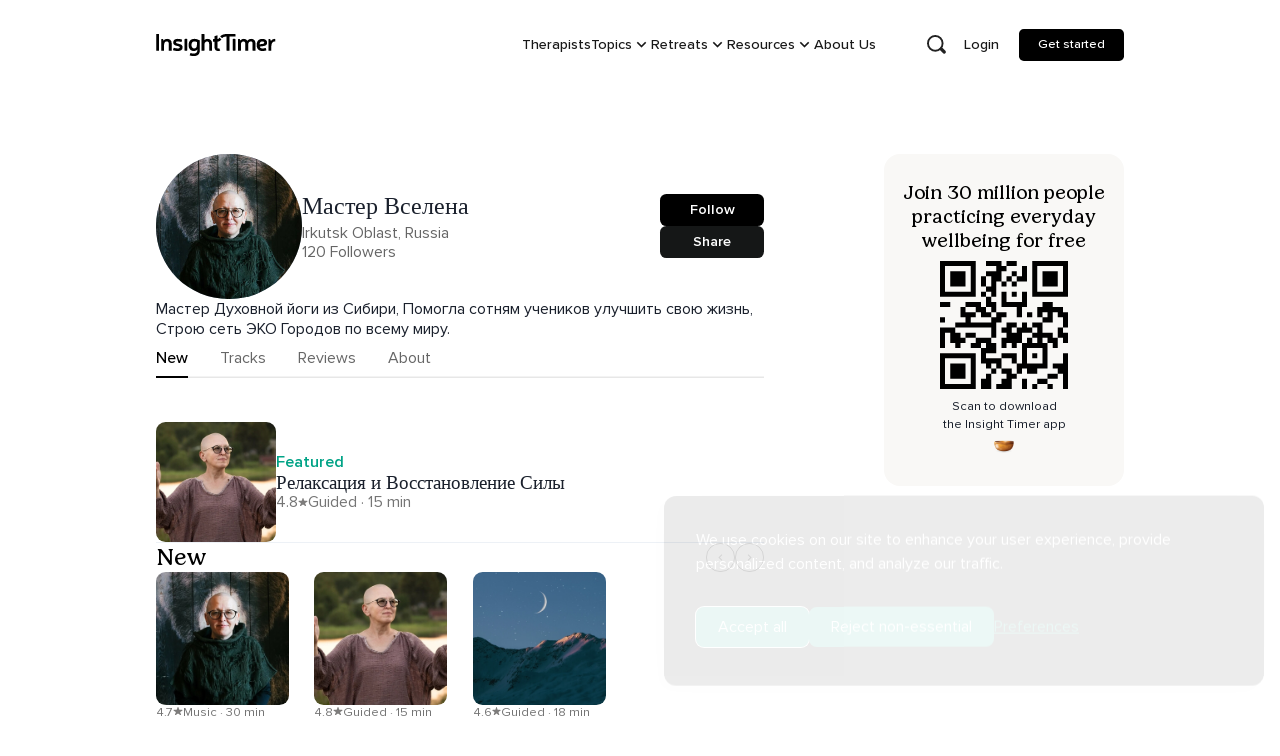

--- FILE ---
content_type: text/javascript; charset=utf-8
request_url: https://insighttimer.com/static/js/4715.fb6eea7f.chunk.js
body_size: 1943
content:
"use strict";(self.webpackChunkinsight_timer=self.webpackChunkinsight_timer||[]).push([[4715],{52656:(e,t,n)=>{n.d(t,{f:()=>a});const a={border:"0",clip:"rect(0, 0, 0, 0)",height:"1px",width:"1px",margin:"-1px",padding:"0",overflow:"hidden",whiteSpace:"nowrap",position:"absolute"}},59338:(e,t,n)=>{n.d(t,{Yy:()=>y});var a=()=>"undefined"!==typeof document;var i=!1,r=null,o=!1,d=!1,s=new Set;function l(e,t){s.forEach((n=>n(e,t)))}var u="undefined"!==typeof window&&null!=window.navigator&&/^Mac/.test(window.navigator.platform);function c(e){var t;o=!0,(t=e).metaKey||!u&&t.altKey||t.ctrlKey||"Control"===t.key||"Shift"===t.key||"Meta"===t.key||(r="keyboard",l("keyboard",e))}function v(e){if(r="pointer","mousedown"===e.type||"pointerdown"===e.type){o=!0;const t=e.composedPath?e.composedPath()[0]:e.target;let n=!1;try{n=t.matches(":focus-visible")}catch{}if(n)return;l("pointer",e)}}function f(e){var t;(0===(t=e).mozInputSource&&t.isTrusted||0===t.detail&&!t.pointerType)&&(o=!0,r="virtual")}function h(e){e.target!==window&&e.target!==document&&(e.target instanceof Element&&e.target.hasAttribute("tabindex")||(o||d||(r="virtual",l("virtual",e)),o=!1,d=!1))}function p(){o=!1,d=!0}function b(){return"pointer"!==r}function m(){if(!a()||i)return;const{focus:e}=HTMLElement.prototype;HTMLElement.prototype.focus=function(){o=!0;for(var t=arguments.length,n=new Array(t),a=0;a<t;a++)n[a]=arguments[a];e.apply(this,n)},document.addEventListener("keydown",c,!0),document.addEventListener("keyup",c,!0),document.addEventListener("click",f,!0),window.addEventListener("focus",h,!0),window.addEventListener("blur",p,!1),"undefined"!==typeof PointerEvent?(document.addEventListener("pointerdown",v,!0),document.addEventListener("pointermove",v,!0),document.addEventListener("pointerup",v,!0)):(document.addEventListener("mousedown",v,!0),document.addEventListener("mousemove",v,!0),document.addEventListener("mouseup",v,!0)),i=!0}function y(e){m(),e(b());const t=()=>e(b());return s.add(t),()=>{s.delete(t)}}},70579:(e,t,n)=>{n.d(t,{MJ:()=>m,TP:()=>h,Uc:()=>b,eK:()=>y});var a=n(64582),i=n(47871),r=n(3007),o=n(14083),d=n(61875),s=n(93091),l=n(95254),u=n(77205),c=n(44873),v=n(88119);const[f,h]=(0,o.q)({name:"FormControlStylesContext",errorMessage:"useFormControlStyles returned is 'undefined'. Seems you forgot to wrap the components in \"<FormControl />\" "}),[p,b]=(0,o.q)({strict:!1,name:"FormControlContext"});const m=(0,u.R)((function(e,t){const n=(0,c.o)("Form",e),o=(0,r.M)(e),{getRootProps:u,htmlProps:h,...b}=function(e){const{id:t,isRequired:n,isInvalid:a,isDisabled:r,isReadOnly:o,...s}=e,u=(0,l.useId)(),c=t||`field-${u}`,v=`${c}-label`,f=`${c}-feedback`,h=`${c}-helptext`,[p,b]=(0,l.useState)(!1),[m,y]=(0,l.useState)(!1),[g,k]=(0,l.useState)(!1),x=(0,l.useCallback)((function(){let e=arguments.length>1&&void 0!==arguments[1]?arguments[1]:null;return{id:h,...arguments.length>0&&void 0!==arguments[0]?arguments[0]:{},ref:(0,i.Px)(e,(e=>{e&&y(!0)}))}}),[h]),w=(0,l.useCallback)((function(){let e=arguments.length>0&&void 0!==arguments[0]?arguments[0]:{},t=arguments.length>1&&void 0!==arguments[1]?arguments[1]:null;return{...e,ref:t,"data-focus":(0,d.s)(g),"data-disabled":(0,d.s)(r),"data-invalid":(0,d.s)(a),"data-readonly":(0,d.s)(o),id:void 0!==e.id?e.id:v,htmlFor:void 0!==e.htmlFor?e.htmlFor:c}}),[c,r,g,a,o,v]),C=(0,l.useCallback)((function(){let e=arguments.length>1&&void 0!==arguments[1]?arguments[1]:null;return{id:f,...arguments.length>0&&void 0!==arguments[0]?arguments[0]:{},ref:(0,i.Px)(e,(e=>{e&&b(!0)})),"aria-live":"polite"}}),[f]),R=(0,l.useCallback)((function(){let e=arguments.length>1&&void 0!==arguments[1]?arguments[1]:null;return{...arguments.length>0&&void 0!==arguments[0]?arguments[0]:{},...s,ref:e,role:"group","data-focus":(0,d.s)(g),"data-disabled":(0,d.s)(r),"data-invalid":(0,d.s)(a),"data-readonly":(0,d.s)(o)}}),[s,r,g,a,o]),F=(0,l.useCallback)((function(){let e=arguments.length>0&&void 0!==arguments[0]?arguments[0]:{},t=arguments.length>1&&void 0!==arguments[1]?arguments[1]:null;return{...e,ref:t,role:"presentation","aria-hidden":!0,children:e.children||"*"}}),[]);return{isRequired:!!n,isInvalid:!!a,isReadOnly:!!o,isDisabled:!!r,isFocused:!!g,onFocus:()=>k(!0),onBlur:()=>k(!1),hasFeedbackText:p,setHasFeedbackText:b,hasHelpText:m,setHasHelpText:y,id:c,labelId:v,feedbackId:f,helpTextId:h,htmlProps:s,getHelpTextProps:x,getErrorMessageProps:C,getRootProps:R,getLabelProps:w,getRequiredIndicatorProps:F}}(o),m=(0,s.cx)("chakra-form-control",e.className);return(0,a.jsx)(p,{value:b,children:(0,a.jsx)(f,{value:n,children:(0,a.jsx)(v.B.div,{...u({},t),className:m,__css:n.container})})})}));m.displayName="FormControl";const y=(0,u.R)((function(e,t){const n=b(),i=h(),r=(0,s.cx)("chakra-form__helper-text",e.className);return(0,a.jsx)(v.B.div,{...n?.getHelpTextProps(e,t),__css:i.helperText,className:r})}));y.displayName="FormHelperText"},84057:(e,t,n)=>{n.d(t,{t:()=>o,v:()=>d});var a=n(61875),i=n(52804),r=n(70579);function o(e){const{isDisabled:t,isInvalid:n,isReadOnly:i,isRequired:r,...o}=d(e);return{...o,disabled:t,readOnly:i,required:r,"aria-invalid":(0,a.r)(n),"aria-required":(0,a.r)(r),"aria-readonly":(0,a.r)(i)}}function d(e){const t=(0,r.Uc)(),{id:n,disabled:a,readOnly:o,required:d,isRequired:s,isInvalid:l,isReadOnly:u,isDisabled:c,onFocus:v,onBlur:f,...h}=e,p=e["aria-describedby"]?[e["aria-describedby"]]:[];return t?.hasFeedbackText&&t?.isInvalid&&p.push(t.feedbackId),t?.hasHelpText&&p.push(t.helpTextId),{...h,"aria-describedby":p.join(" ")||void 0,id:n??t?.id,isDisabled:a??c??t?.isDisabled,isReadOnly:o??u??t?.isReadOnly,isRequired:d??s??t?.isRequired,isInvalid:l??t?.isInvalid,onFocus:(0,i.H)(t?.onFocus,v),onBlur:(0,i.H)(t?.onBlur,f)}}},84715:(e,t,n)=>{n.d(t,{v:()=>h});var a=n(16521),i=n(32920),r=n(54723),o=n(47871),d=n(23133),s=n(61875),l=n(52804),u=n(59338),c=n(95254),v=n(84057),f=n(52656);function h(){let e=arguments.length>0&&void 0!==arguments[0]?arguments[0]:{};const t=(0,v.v)(e),{isDisabled:n,isReadOnly:h,isRequired:b,isInvalid:m,id:y,onBlur:g,onFocus:k,"aria-describedby":x}=t,{defaultChecked:w,isChecked:C,isFocusable:R,onChange:F,isIndeterminate:H,name:I,value:P,tabIndex:E,"aria-label":L,"aria-labelledby":T,"aria-invalid":D,...M}=e,q=(0,d.c)(M,["isDisabled","isReadOnly","isRequired","isInvalid","id","onBlur","onFocus","aria-describedby"]),S=(0,a.c)(F),B=(0,a.c)(g),O=(0,a.c)(k),[U,K]=(0,c.useState)(!1),[_,N]=(0,c.useState)(!1),[j,A]=(0,c.useState)(!1),$=(0,c.useRef)(!1);(0,c.useEffect)((()=>(0,u.Yy)((e=>{$.current=e}))),[]);const Y=(0,c.useRef)(null),[z,J]=(0,c.useState)(!0),[G,Q]=(0,c.useState)(!!w),V=void 0!==C,W=V?C:G,X=(0,c.useCallback)((e=>{h||n?e.preventDefault():(V||Q(W?e.currentTarget.checked:!!H||e.currentTarget.checked),S?.(e))}),[h,n,W,V,H,S]);(0,i.U)((()=>{Y.current&&(Y.current.indeterminate=Boolean(H))}),[H]),(0,r.w)((()=>{n&&K(!1)}),[n,K]),(0,i.U)((()=>{const e=Y.current;if(!e?.form)return;const t=()=>{Q(!!w)};return e.form.addEventListener("reset",t),()=>e.form?.removeEventListener("reset",t)}),[]);const Z=n&&!R,ee=(0,c.useCallback)((e=>{" "===e.key&&A(!0)}),[A]),te=(0,c.useCallback)((e=>{" "===e.key&&A(!1)}),[A]);(0,i.U)((()=>{if(!Y.current)return;Y.current.checked!==W&&Q(Y.current.checked)}),[Y.current]);const ne=(0,c.useCallback)((function(){let e=arguments.length>0&&void 0!==arguments[0]?arguments[0]:{},t=arguments.length>1&&void 0!==arguments[1]?arguments[1]:null;return{...e,ref:t,"data-active":(0,s.s)(j),"data-hover":(0,s.s)(_),"data-checked":(0,s.s)(W),"data-focus":(0,s.s)(U),"data-focus-visible":(0,s.s)(U&&$.current),"data-indeterminate":(0,s.s)(H),"data-disabled":(0,s.s)(n),"data-invalid":(0,s.s)(m),"data-readonly":(0,s.s)(h),"aria-hidden":!0,onMouseDown:(0,l.H)(e.onMouseDown,(e=>{U&&e.preventDefault(),A(!0)})),onMouseUp:(0,l.H)(e.onMouseUp,(()=>A(!1))),onMouseEnter:(0,l.H)(e.onMouseEnter,(()=>N(!0))),onMouseLeave:(0,l.H)(e.onMouseLeave,(()=>N(!1)))}}),[j,W,n,U,_,H,m,h]),ae=(0,c.useCallback)((function(){return{...arguments.length>0&&void 0!==arguments[0]?arguments[0]:{},ref:arguments.length>1&&void 0!==arguments[1]?arguments[1]:null,"data-active":(0,s.s)(j),"data-hover":(0,s.s)(_),"data-checked":(0,s.s)(W),"data-focus":(0,s.s)(U),"data-focus-visible":(0,s.s)(U&&$.current),"data-indeterminate":(0,s.s)(H),"data-disabled":(0,s.s)(n),"data-invalid":(0,s.s)(m),"data-readonly":(0,s.s)(h)}}),[j,W,n,U,_,H,m,h]),ie=(0,c.useCallback)((function(){let e=arguments.length>0&&void 0!==arguments[0]?arguments[0]:{},t=arguments.length>1&&void 0!==arguments[1]?arguments[1]:null;return{...q,...e,ref:(0,o.Px)(t,(e=>{e&&J("LABEL"===e.tagName)})),onClick:(0,l.H)(e.onClick,(()=>{z||(Y.current?.click(),requestAnimationFrame((()=>{Y.current?.focus({preventScroll:!0})})))})),"data-disabled":(0,s.s)(n),"data-checked":(0,s.s)(W),"data-invalid":(0,s.s)(m)}}),[q,n,W,m,z]),re=(0,c.useCallback)((function(){let e=arguments.length>0&&void 0!==arguments[0]?arguments[0]:{},t=arguments.length>1&&void 0!==arguments[1]?arguments[1]:null;return{...e,ref:(0,o.Px)(Y,t),type:"checkbox",name:I,value:P,id:y,tabIndex:E,onChange:(0,l.H)(e.onChange,X),onBlur:(0,l.H)(e.onBlur,B,(()=>K(!1))),onFocus:(0,l.H)(e.onFocus,O,(()=>K(!0))),onKeyDown:(0,l.H)(e.onKeyDown,ee),onKeyUp:(0,l.H)(e.onKeyUp,te),required:b,checked:W,disabled:Z,readOnly:h,"aria-label":L,"aria-labelledby":T,"aria-invalid":D?Boolean(D):m,"aria-describedby":x,"aria-disabled":n,"aria-checked":H?"mixed":W,style:f.f}}),[I,P,y,E,X,B,O,ee,te,b,W,Z,h,L,T,D,m,x,n,H]),oe=(0,c.useCallback)((function(){let e=arguments.length>0&&void 0!==arguments[0]?arguments[0]:{},t=arguments.length>1&&void 0!==arguments[1]?arguments[1]:null;return{...e,ref:t,onMouseDown:(0,l.H)(e.onMouseDown,p),"data-disabled":(0,s.s)(n),"data-checked":(0,s.s)(W),"data-invalid":(0,s.s)(m)}}),[W,n,m]);return{state:{isInvalid:m,isFocused:U,isChecked:W,isActive:j,isHovered:_,isIndeterminate:H,isDisabled:n,isReadOnly:h,isRequired:b},getRootProps:ie,getCheckboxProps:ne,getIndicatorProps:ae,getInputProps:re,getLabelProps:oe,htmlProps:q}}function p(e){e.preventDefault(),e.stopPropagation()}}}]);
//# sourceMappingURL=4715.fb6eea7f.chunk.js.map

--- FILE ---
content_type: text/javascript; charset=utf-8
request_url: https://insighttimer.com/static/js/2142.d12592b4.chunk.js
body_size: 9480
content:
"use strict";(self.webpackChunkinsight_timer=self.webpackChunkinsight_timer||[]).push([[2142],{27596:(e,n,t)=>{t.d(n,{aF:()=>F,k3:()=>C,x5:()=>k});var r=t(64582),o=t(14083),u=t(53904),a=t(47871),i=t(52804),c=function(e){return"undefined"===typeof document?null:(Array.isArray(e)?e[0]:e).ownerDocument.body},l=new WeakMap,s=new WeakMap,d={},f=0,v=function(e){return e&&(e.host||v(e.parentNode))},m=function(e,n,t,r){var o=function(e,n){return n.map((function(n){if(e.contains(n))return n;var t=v(n);return t&&e.contains(t)?t:(console.error("aria-hidden",n,"in not contained inside",e,". Doing nothing"),null)})).filter((function(e){return Boolean(e)}))}(n,Array.isArray(e)?e:[e]);d[t]||(d[t]=new WeakMap);var u=d[t],a=[],i=new Set,c=new Set(o),m=function(e){e&&!i.has(e)&&(i.add(e),m(e.parentNode))};o.forEach(m);var p=function(e){e&&!c.has(e)&&Array.prototype.forEach.call(e.children,(function(e){if(i.has(e))p(e);else try{var n=e.getAttribute(r),o=null!==n&&"false"!==n,c=(l.get(e)||0)+1,d=(u.get(e)||0)+1;l.set(e,c),u.set(e,d),a.push(e),1===c&&o&&s.set(e,!0),1===d&&e.setAttribute(t,"true"),o||e.setAttribute(r,"true")}catch(f){console.error("aria-hidden: cannot operate on ",e,f)}}))};return p(n),i.clear(),f++,function(){a.forEach((function(e){var n=l.get(e)-1,o=u.get(e)-1;l.set(e,n),u.set(e,o),n||(s.has(e)||e.removeAttribute(r),s.delete(e)),o||e.removeAttribute(t)})),--f||(l=new WeakMap,l=new WeakMap,s=new WeakMap,d={})}},p=function(e,n,t){void 0===t&&(t="data-aria-hidden");var r=Array.from(Array.isArray(e)?e:[e]),o=n||c(e);return o?(r.push.apply(r,Array.from(o.querySelectorAll("[aria-live]"))),m(r,o,t,"aria-hidden")):function(){return null}},h=t(95254),g=t(83923);function b(e){const{isOpen:n,onClose:t,id:r,closeOnOverlayClick:o=!0,closeOnEsc:u=!0,useInert:c=!0,onOverlayClick:l,onEsc:s}=e,d=(0,h.useRef)(null),f=(0,h.useRef)(null),[v,m,b]=function(e){for(var n=arguments.length,t=new Array(n>1?n-1:0),r=1;r<n;r++)t[r-1]=arguments[r];const o=(0,h.useId)(),u=e||o;return(0,h.useMemo)((()=>t.map((e=>`${e}-${u}`))),[u,t])}(r,"chakra-modal","chakra-modal--header","chakra-modal--body");!function(e,n){const t=e.current;(0,h.useEffect)((()=>{if(e.current&&n)return p(e.current)}),[n,e,t])}(d,n&&c);const y=(0,g.y)(d,n),w=(0,h.useRef)(null),E=(0,h.useCallback)((e=>{w.current=e.target}),[]),k=(0,h.useCallback)((e=>{"Escape"===e.key&&(e.stopPropagation(),u&&t?.(),s?.())}),[u,t,s]),[x,C]=(0,h.useState)(!1),[F,M]=(0,h.useState)(!1),S=(0,h.useCallback)((function(){let e=arguments.length>0&&void 0!==arguments[0]?arguments[0]:{},n=arguments.length>1&&void 0!==arguments[1]?arguments[1]:null;return{role:"dialog",...e,ref:(0,a.Px)(n,d),id:v,tabIndex:-1,"aria-modal":!0,"aria-labelledby":x?m:void 0,"aria-describedby":F?b:void 0,onClick:(0,i.H)(e.onClick,(e=>e.stopPropagation()))}}),[b,F,v,m,x]),N=(0,h.useCallback)((e=>{e.stopPropagation(),w.current===e.target&&g.J.isTopModal(d.current)&&(o&&t?.(),l?.())}),[t,o,l]),A=(0,h.useCallback)((function(){let e=arguments.length>0&&void 0!==arguments[0]?arguments[0]:{},n=arguments.length>1&&void 0!==arguments[1]?arguments[1]:null;return{...e,ref:(0,a.Px)(n,f),onClick:(0,i.H)(e.onClick,N),onKeyDown:(0,i.H)(e.onKeyDown,k),onMouseDown:(0,i.H)(e.onMouseDown,E)}}),[k,E,N]);return{isOpen:n,onClose:t,headerId:m,bodyId:b,setBodyMounted:M,setHeaderMounted:C,dialogRef:d,overlayRef:f,getDialogProps:S,getDialogContainerProps:A,index:y}}var y=t(62343),w=t(44873);const[E,k]=(0,o.q)({name:"ModalStylesContext",errorMessage:"useModalStyles returned is 'undefined'. Seems you forgot to wrap the components in \"<Modal />\" "}),[x,C]=(0,o.q)({strict:!0,name:"ModalContext",errorMessage:"useModalContext: `context` is undefined. Seems you forgot to wrap modal components in `<Modal />`"}),F=e=>{const n={scrollBehavior:"outside",autoFocus:!0,trapFocus:!0,returnFocusOnClose:!0,blockScrollOnMount:!0,allowPinchZoom:!1,preserveScrollBarGap:!0,motionPreset:"scale",...e,lockFocusAcrossFrames:e.lockFocusAcrossFrames??!0},{portalProps:t,children:o,autoFocus:a,trapFocus:i,initialFocusRef:c,finalFocusRef:l,returnFocusOnClose:s,blockScrollOnMount:d,allowPinchZoom:f,preserveScrollBarGap:v,motionPreset:m,lockFocusAcrossFrames:p,animatePresenceProps:h,onCloseComplete:g}=n,k=(0,w.o)("Modal",n),C={...b(n),autoFocus:a,trapFocus:i,initialFocusRef:c,finalFocusRef:l,returnFocusOnClose:s,blockScrollOnMount:d,allowPinchZoom:f,preserveScrollBarGap:v,motionPreset:m,lockFocusAcrossFrames:p};return(0,r.jsx)(x,{value:C,children:(0,r.jsx)(E,{value:k,children:(0,r.jsx)(u.N,{...h,onExitComplete:g,children:C.isOpen&&(0,r.jsx)(y.Z,{...t,children:o})})})})};F.displayName="Modal"},72142:(e,n,t)=>{t.d(n,{u:()=>_n});var r=t(64582),o=t(59909),u=t(95254),a=t(43740),i="right-scroll-bar-position",c="width-before-scroll-bar";function l(e,n){return"function"===typeof e?e(n):e&&(e.current=n),e}var s="undefined"!==typeof window?u.useLayoutEffect:u.useEffect,d=new WeakMap;function f(e,n){var t=function(e,n){var t=(0,u.useState)((function(){return{value:e,callback:n,facade:{get current(){return t.value},set current(e){var n=t.value;n!==e&&(t.value=e,t.callback(e,n))}}}}))[0];return t.callback=n,t.facade}(n||null,(function(n){return e.forEach((function(e){return l(e,n)}))}));return s((function(){var n=d.get(t);if(n){var r=new Set(n),o=new Set(e),u=t.current;r.forEach((function(e){o.has(e)||l(e,null)})),o.forEach((function(e){r.has(e)||l(e,u)}))}d.set(t,e)}),[e]),t}function v(e){return e}function m(e,n){void 0===n&&(n=v);var t=[],r=!1;return{read:function(){if(r)throw new Error("Sidecar: could not `read` from an `assigned` medium. `read` could be used only with `useMedium`.");return t.length?t[t.length-1]:e},useMedium:function(e){var o=n(e,r);return t.push(o),function(){t=t.filter((function(e){return e!==o}))}},assignSyncMedium:function(e){for(r=!0;t.length;){var n=t;t=[],n.forEach(e)}t={push:function(n){return e(n)},filter:function(){return t}}},assignMedium:function(e){r=!0;var n=[];if(t.length){var o=t;t=[],o.forEach(e),n=t}var u=function(){var t=n;n=[],t.forEach(e)},a=function(){return Promise.resolve().then(u)};a(),t={push:function(e){n.push(e),a()},filter:function(e){return n=n.filter(e),t}}}}}function p(e,n){return void 0===n&&(n=v),m(e,n)}function h(e){void 0===e&&(e={});var n=m(null);return n.options=(0,a.Cl)({async:!0,ssr:!1},e),n}var g=h(),b=function(){},y=u.forwardRef((function(e,n){var t=u.useRef(null),r=u.useState({onScrollCapture:b,onWheelCapture:b,onTouchMoveCapture:b}),o=r[0],i=r[1],c=e.forwardProps,l=e.children,s=e.className,d=e.removeScrollBar,v=e.enabled,m=e.shards,p=e.sideCar,h=e.noIsolation,y=e.inert,w=e.allowPinchZoom,E=e.as,k=void 0===E?"div":E,x=e.gapMode,C=(0,a.Tt)(e,["forwardProps","children","className","removeScrollBar","enabled","shards","sideCar","noIsolation","inert","allowPinchZoom","as","gapMode"]),F=p,M=f([t,n]),S=(0,a.Cl)((0,a.Cl)({},C),o);return u.createElement(u.Fragment,null,v&&u.createElement(F,{sideCar:g,removeScrollBar:d,shards:m,noIsolation:h,inert:y,setCallbacks:i,allowPinchZoom:!!w,lockRef:t,gapMode:x}),c?u.cloneElement(u.Children.only(l),(0,a.Cl)((0,a.Cl)({},S),{ref:M})):u.createElement(k,(0,a.Cl)({},S,{className:s,ref:M}),l))}));y.defaultProps={enabled:!0,removeScrollBar:!0,inert:!1},y.classNames={fullWidth:c,zeroRight:i};var w,E=function(e){var n=e.sideCar,t=(0,a.Tt)(e,["sideCar"]);if(!n)throw new Error("Sidecar: please provide `sideCar` property to import the right car");var r=n.read();if(!r)throw new Error("Sidecar medium not found");return u.createElement(r,(0,a.Cl)({},t))};E.isSideCarExport=!0;function k(){if(!document)return null;var e=document.createElement("style");e.type="text/css";var n=w||t.nc;return n&&e.setAttribute("nonce",n),e}var x=function(){var e=0,n=null;return{add:function(t){var r,o;0==e&&(n=k())&&(o=t,(r=n).styleSheet?r.styleSheet.cssText=o:r.appendChild(document.createTextNode(o)),function(e){(document.head||document.getElementsByTagName("head")[0]).appendChild(e)}(n)),e++},remove:function(){! --e&&n&&(n.parentNode&&n.parentNode.removeChild(n),n=null)}}},C=function(){var e=function(){var e=x();return function(n,t){u.useEffect((function(){return e.add(n),function(){e.remove()}}),[n&&t])}}();return function(n){var t=n.styles,r=n.dynamic;return e(t,r),null}},F={left:0,top:0,right:0,gap:0},M=function(e){return parseInt(e||"",10)||0},S=function(e){if(void 0===e&&(e="margin"),"undefined"===typeof window)return F;var n=function(e){var n=window.getComputedStyle(document.body),t=n["padding"===e?"paddingLeft":"marginLeft"],r=n["padding"===e?"paddingTop":"marginTop"],o=n["padding"===e?"paddingRight":"marginRight"];return[M(t),M(r),M(o)]}(e),t=document.documentElement.clientWidth,r=window.innerWidth;return{left:n[0],top:n[1],right:n[2],gap:Math.max(0,r-t+n[2]-n[0])}},N=C(),A="data-scroll-locked",O=function(e,n,t,r){var o=e.left,u=e.top,a=e.right,l=e.gap;return void 0===t&&(t="margin"),"\n  .".concat("with-scroll-bars-hidden"," {\n   overflow: hidden ").concat(r,";\n   padding-right: ").concat(l,"px ").concat(r,";\n  }\n  body[").concat(A,"] {\n    overflow: hidden ").concat(r,";\n    overscroll-behavior: contain;\n    ").concat([n&&"position: relative ".concat(r,";"),"margin"===t&&"\n    padding-left: ".concat(o,"px;\n    padding-top: ").concat(u,"px;\n    padding-right: ").concat(a,"px;\n    margin-left:0;\n    margin-top:0;\n    margin-right: ").concat(l,"px ").concat(r,";\n    "),"padding"===t&&"padding-right: ".concat(l,"px ").concat(r,";")].filter(Boolean).join(""),"\n  }\n  \n  .").concat(i," {\n    right: ").concat(l,"px ").concat(r,";\n  }\n  \n  .").concat(c," {\n    margin-right: ").concat(l,"px ").concat(r,";\n  }\n  \n  .").concat(i," .").concat(i," {\n    right: 0 ").concat(r,";\n  }\n  \n  .").concat(c," .").concat(c," {\n    margin-right: 0 ").concat(r,";\n  }\n  \n  body[").concat(A,"] {\n    ").concat("--removed-body-scroll-bar-size",": ").concat(l,"px;\n  }\n")},R=function(){var e=parseInt(document.body.getAttribute(A)||"0",10);return isFinite(e)?e:0},T=function(e){var n=e.noRelative,t=e.noImportant,r=e.gapMode,o=void 0===r?"margin":r;u.useEffect((function(){return document.body.setAttribute(A,(R()+1).toString()),function(){var e=R()-1;e<=0?document.body.removeAttribute(A):document.body.setAttribute(A,e.toString())}}),[]);var a=u.useMemo((function(){return S(o)}),[o]);return u.createElement(N,{styles:O(a,!n,o,t?"":"!important")})},P=!1;if("undefined"!==typeof window)try{var I=Object.defineProperty({},"passive",{get:function(){return P=!0,!0}});window.addEventListener("test",I,I),window.removeEventListener("test",I,I)}catch(qn){P=!1}var D=!!P&&{passive:!1},L=function(e,n){if(!(e instanceof Element))return!1;var t=window.getComputedStyle(e);return"hidden"!==t[n]&&!(t.overflowY===t.overflowX&&!function(e){return"TEXTAREA"===e.tagName}(e)&&"visible"===t[n])},B=function(e,n){var t=n.ownerDocument,r=n;do{if("undefined"!==typeof ShadowRoot&&r instanceof ShadowRoot&&(r=r.host),W(e,r)){var o=j(e,r);if(o[1]>o[2])return!0}r=r.parentNode}while(r&&r!==t.body);return!1},W=function(e,n){return"v"===e?function(e){return L(e,"overflowY")}(n):function(e){return L(e,"overflowX")}(n)},j=function(e,n){return"v"===e?[(t=n).scrollTop,t.scrollHeight,t.clientHeight]:function(e){return[e.scrollLeft,e.scrollWidth,e.clientWidth]}(n);var t},G=function(e){return"changedTouches"in e?[e.changedTouches[0].clientX,e.changedTouches[0].clientY]:[0,0]},_=function(e){return[e.deltaX,e.deltaY]},q=function(e){return e&&"current"in e?e.current:e},H=function(e){return"\n  .block-interactivity-".concat(e," {pointer-events: none;}\n  .allow-interactivity-").concat(e," {pointer-events: all;}\n")},Z=0,U=[];function X(e){for(var n=null;null!==e;)e instanceof ShadowRoot&&(n=e.host,e=e.host),e=e.parentNode;return n}const Y=(z=function(e){var n=u.useRef([]),t=u.useRef([0,0]),r=u.useRef(),o=u.useState(Z++)[0],i=u.useState(C)[0],c=u.useRef(e);u.useEffect((function(){c.current=e}),[e]),u.useEffect((function(){if(e.inert){document.body.classList.add("block-interactivity-".concat(o));var n=(0,a.fX)([e.lockRef.current],(e.shards||[]).map(q),!0).filter(Boolean);return n.forEach((function(e){return e.classList.add("allow-interactivity-".concat(o))})),function(){document.body.classList.remove("block-interactivity-".concat(o)),n.forEach((function(e){return e.classList.remove("allow-interactivity-".concat(o))}))}}}),[e.inert,e.lockRef.current,e.shards]);var l=u.useCallback((function(e,n){if("touches"in e&&2===e.touches.length||"wheel"===e.type&&e.ctrlKey)return!c.current.allowPinchZoom;var o,u=G(e),a=t.current,i="deltaX"in e?e.deltaX:a[0]-u[0],l="deltaY"in e?e.deltaY:a[1]-u[1],s=e.target,d=Math.abs(i)>Math.abs(l)?"h":"v";if("touches"in e&&"h"===d&&"range"===s.type)return!1;var f=B(d,s);if(!f)return!0;if(f?o=d:(o="v"===d?"h":"v",f=B(d,s)),!f)return!1;if(!r.current&&"changedTouches"in e&&(i||l)&&(r.current=o),!o)return!0;var v=r.current||o;return function(e,n,t,r,o){var u=function(e,n){return"h"===e&&"rtl"===n?-1:1}(e,window.getComputedStyle(n).direction),a=u*r,i=t.target,c=n.contains(i),l=!1,s=a>0,d=0,f=0;do{var v=j(e,i),m=v[0],p=v[1]-v[2]-u*m;(m||p)&&W(e,i)&&(d+=p,f+=m),i=i instanceof ShadowRoot?i.host:i.parentNode}while(!c&&i!==document.body||c&&(n.contains(i)||n===i));return(s&&(o&&Math.abs(d)<1||!o&&a>d)||!s&&(o&&Math.abs(f)<1||!o&&-a>f))&&(l=!0),l}(v,n,e,"h"===v?i:l,!0)}),[]),s=u.useCallback((function(e){var t=e;if(U.length&&U[U.length-1]===i){var r="deltaY"in t?_(t):G(t),o=n.current.filter((function(e){return e.name===t.type&&(e.target===t.target||t.target===e.shadowParent)&&(n=e.delta,o=r,n[0]===o[0]&&n[1]===o[1]);var n,o}))[0];if(o&&o.should)t.cancelable&&t.preventDefault();else if(!o){var u=(c.current.shards||[]).map(q).filter(Boolean).filter((function(e){return e.contains(t.target)}));(u.length>0?l(t,u[0]):!c.current.noIsolation)&&t.cancelable&&t.preventDefault()}}}),[]),d=u.useCallback((function(e,t,r,o){var u={name:e,delta:t,target:r,should:o,shadowParent:X(r)};n.current.push(u),setTimeout((function(){n.current=n.current.filter((function(e){return e!==u}))}),1)}),[]),f=u.useCallback((function(e){t.current=G(e),r.current=void 0}),[]),v=u.useCallback((function(n){d(n.type,_(n),n.target,l(n,e.lockRef.current))}),[]),m=u.useCallback((function(n){d(n.type,G(n),n.target,l(n,e.lockRef.current))}),[]);u.useEffect((function(){return U.push(i),e.setCallbacks({onScrollCapture:v,onWheelCapture:v,onTouchMoveCapture:m}),document.addEventListener("wheel",s,D),document.addEventListener("touchmove",s,D),document.addEventListener("touchstart",f,D),function(){U=U.filter((function(e){return e!==i})),document.removeEventListener("wheel",s,D),document.removeEventListener("touchmove",s,D),document.removeEventListener("touchstart",f,D)}}),[]);var p=e.removeScrollBar,h=e.inert;return u.createElement(u.Fragment,null,h?u.createElement(i,{styles:H(o)}):null,p?u.createElement(T,{gapMode:e.gapMode}):null)},g.useMedium(z),E);var z,K=u.forwardRef((function(e,n){return u.createElement(y,(0,a.Cl)({},e,{ref:n,sideCar:Y}))}));K.classNames=y.classNames;const V=K;var J=t(27596),$=t(83923),Q=t(74744),ee=t(56425),ne="data-focus-lock",te="data-focus-lock-disabled",re={width:"1px",height:"0px",padding:0,overflow:"hidden",position:"fixed",top:"1px",left:"1px"},oe=function(e){var n=e.children,t=void 0===n?null:n;return u.createElement(u.Fragment,null,u.createElement("div",{key:"guard-first","data-focus-guard":!0,"data-focus-auto-guard":!0,style:re}),t,t&&u.createElement("div",{key:"guard-last","data-focus-guard":!0,"data-focus-auto-guard":!0,style:re}))};oe.propTypes={};var ue=p({},(function(e){return{target:e.target,currentTarget:e.currentTarget}})),ae=p(),ie=p(),ce=h({async:!0,ssr:"undefined"!==typeof document}),le=(0,u.createContext)(void 0),se=[],de=(0,u.forwardRef)((function(e,n){var t,r=(0,u.useState)(),o=r[0],a=r[1],i=(0,u.useRef)(),c=(0,u.useRef)(!1),l=(0,u.useRef)(null),s=(0,u.useState)({})[1],d=e.children,v=e.disabled,m=void 0!==v&&v,p=e.noFocusGuards,h=void 0!==p&&p,g=e.persistentFocus,b=void 0!==g&&g,y=e.crossFrame,w=void 0===y||y,E=e.autoFocus,k=void 0===E||E,x=(e.allowTextSelection,e.group),C=e.className,F=e.whiteList,M=e.hasPositiveIndices,S=e.shards,N=void 0===S?se:S,A=e.as,O=void 0===A?"div":A,R=e.lockProps,T=void 0===R?{}:R,P=e.sideCar,I=e.returnFocus,D=void 0!==I&&I,L=e.focusOptions,B=e.onActivation,W=e.onDeactivation,j=(0,u.useState)({})[0],G=(0,u.useCallback)((function(e){var n=e.captureFocusRestore;if(!l.current){var t,r=null==(t=document)?void 0:t.activeElement;l.current=r,r!==document.body&&(l.current=n(r))}i.current&&B&&B(i.current),c.current=!0,s()}),[B]),_=(0,u.useCallback)((function(){c.current=!1,W&&W(i.current),s()}),[W]),q=(0,u.useCallback)((function(e){var n=l.current;if(n){var t=("function"===typeof n?n():n)||document.body,r="function"===typeof D?D(t):D;if(r){var o="object"===typeof r?r:void 0;l.current=null,e?Promise.resolve().then((function(){return t.focus(o)})):t.focus(o)}}}),[D]),H=(0,u.useCallback)((function(e){c.current&&ue.useMedium(e)}),[]),Z=ae.useMedium,U=(0,u.useCallback)((function(e){i.current!==e&&(i.current=e,a(e))}),[]);var X=(0,ee.A)(((t={})[te]=m&&"disabled",t[ne]=x,t),T),Y=!0!==h,z=Y&&"tail"!==h,K=f([n,U]),V=(0,u.useMemo)((function(){return{observed:i,shards:N,enabled:!m,active:c.current}}),[m,c.current,N,o]);return u.createElement(u.Fragment,null,Y&&[u.createElement("div",{key:"guard-first","data-focus-guard":!0,tabIndex:m?-1:0,style:re}),M?u.createElement("div",{key:"guard-nearest","data-focus-guard":!0,tabIndex:m?-1:1,style:re}):null],!m&&u.createElement(P,{id:j,sideCar:ce,observed:o,disabled:m,persistentFocus:b,crossFrame:w,autoFocus:k,whiteList:F,shards:N,onActivation:G,onDeactivation:_,returnFocus:q,focusOptions:L,noFocusGuards:h}),u.createElement(O,(0,ee.A)({ref:K},X,{className:C,onBlur:Z,onFocus:H}),u.createElement(le.Provider,{value:V},d)),z&&u.createElement("div",{"data-focus-guard":!0,tabIndex:m?-1:0,style:re}))}));de.propTypes={};const fe=de;var ve=t(30894),me=t(58228);const pe=function(e,n){return function(t){var r,o=[];function a(){r=e(o.map((function(e){return e.props}))),n(r)}var i=function(e){function n(){return e.apply(this,arguments)||this}(0,ve.A)(n,e),n.peek=function(){return r};var i=n.prototype;return i.componentDidMount=function(){o.push(this),a()},i.componentDidUpdate=function(){a()},i.componentWillUnmount=function(){var e=o.indexOf(this);o.splice(e,1),a()},i.render=function(){return u.createElement(t,this.props)},n}(u.PureComponent);return(0,me.A)(i,"displayName","SideEffect("+function(e){return e.displayName||e.name||"Component"}(t)+")"),i}};var he=function(e){for(var n=Array(e.length),t=0;t<e.length;++t)n[t]=e[t];return n},ge=function(e){return Array.isArray(e)?e:[e]},be=function(e){return Array.isArray(e)?e[0]:e},ye=function(e){return e.parentNode&&e.parentNode.nodeType===Node.DOCUMENT_FRAGMENT_NODE?e.parentNode.host:e.parentNode},we=function(e){return e===document||e&&e.nodeType===Node.DOCUMENT_NODE},Ee=function(e,n){return!e||we(e)||!function(e){if(e.nodeType!==Node.ELEMENT_NODE)return!1;var n=window.getComputedStyle(e,null);return!(!n||!n.getPropertyValue)&&("none"===n.getPropertyValue("display")||"hidden"===n.getPropertyValue("visibility"))}(e)&&!function(e){return e.hasAttribute("inert")}(e)&&n(ye(e))},ke=function(e,n){var t=e.get(n);if(void 0!==t)return t;var r=Ee(n,ke.bind(void 0,e));return e.set(n,r),r},xe=function(e,n){var t=e.get(n);if(void 0!==t)return t;var r=function(e,n){return!(e&&!we(e))||!!Se(e)&&n(ye(e))}(n,xe.bind(void 0,e));return e.set(n,r),r},Ce=function(e){return e.dataset},Fe=function(e){return"INPUT"===e.tagName},Me=function(e){return Fe(e)&&"radio"===e.type},Se=function(e){var n=e.getAttribute("data-no-autofocus");return![!0,"true",""].includes(n)},Ne=function(e){var n;return Boolean(e&&(null===(n=Ce(e))||void 0===n?void 0:n.focusGuard))},Ae=function(e){return!Ne(e)},Oe=function(e){return Boolean(e)},Re=function(e,n){var t=Math.max(0,e.tabIndex),r=Math.max(0,n.tabIndex),o=t-r,u=e.index-n.index;if(o){if(!t)return 1;if(!r)return-1}return o||u},Te=function(e,n,t){return he(e).map((function(e,n){var r=function(e){return e.tabIndex<0&&!e.hasAttribute("tabindex")?0:e.tabIndex}(e);return{node:e,index:n,tabIndex:t&&-1===r?(e.dataset||{}).focusGuard?0:-1:r}})).filter((function(e){return!n||e.tabIndex>=0})).sort(Re)},Pe=["button:enabled","select:enabled","textarea:enabled","input:enabled","a[href]","area[href]","summary","iframe","object","embed","audio[controls]","video[controls]","[tabindex]","[contenteditable]","[autofocus]"].join(","),Ie="".concat(Pe,", [data-focus-guard]"),De=function(e,n){return he((e.shadowRoot||e).children).reduce((function(e,t){return e.concat(t.matches(n?Ie:Pe)?[t]:[],De(t))}),[])},Le=function(e,n){return e.reduce((function(e,t){var r,o=De(t,n),u=(r=[]).concat.apply(r,o.map((function(e){return function(e,n){var t;return e instanceof HTMLIFrameElement&&(null===(t=e.contentDocument)||void 0===t?void 0:t.body)?Le([e.contentDocument.body],n):[e]}(e,n)})));return e.concat(u,t.parentNode?he(t.parentNode.querySelectorAll(Pe)).filter((function(e){return e===t})):[])}),[])},Be=function(e,n){return he(e).filter((function(e){return ke(n,e)})).filter((function(e){return function(e){return!((Fe(e)||function(e){return"BUTTON"===e.tagName}(e))&&("hidden"===e.type||e.disabled))}(e)}))},We=function(e,n){return void 0===n&&(n=new Map),he(e).filter((function(e){return xe(n,e)}))},je=function(e,n,t){return Te(Be(Le(e,t),n),!0,t)},Ge=function(e,n){return Te(Be(Le(e),n),!1)},_e=function(e,n){return Be(function(e){var n=e.querySelectorAll("[".concat("data-autofocus-inside","]"));return he(n).map((function(e){return Le([e])})).reduce((function(e,n){return e.concat(n)}),[])}(e),n)},qe=function(e,n){return e.shadowRoot?qe(e.shadowRoot,n):!(void 0===Object.getPrototypeOf(e).contains||!Object.getPrototypeOf(e).contains.call(e,n))||he(e.children).some((function(e){var t;if(e instanceof HTMLIFrameElement){var r=null===(t=e.contentDocument)||void 0===t?void 0:t.body;return!!r&&qe(r,n)}return qe(e,n)}))},He=function(e){if(void 0===e&&(e=document),e&&e.activeElement){var n=e.activeElement;return n.shadowRoot?He(n.shadowRoot):n instanceof HTMLIFrameElement&&function(e){try{return e()}catch(n){return}}((function(){return n.contentWindow.document}))?He(n.contentWindow.document):n}},Ze=function(e){return e.parentNode?Ze(e.parentNode):e},Ue=function(e){return ge(e).filter(Boolean).reduce((function(e,n){var t=n.getAttribute(ne);return e.push.apply(e,t?function(e){for(var n=new Set,t=e.length,r=0;r<t;r+=1)for(var o=r+1;o<t;o+=1){var u=e[r].compareDocumentPosition(e[o]);(u&Node.DOCUMENT_POSITION_CONTAINED_BY)>0&&n.add(o),(u&Node.DOCUMENT_POSITION_CONTAINS)>0&&n.add(r)}return e.filter((function(e,t){return!n.has(t)}))}(he(Ze(n).querySelectorAll("[".concat(ne,'="').concat(t,'"]:not([').concat(te,'="disabled"])')))):[n]),e}),[])},Xe=function(e,n){return void 0===n&&(n=He(be(e).ownerDocument)),!(!n||n.dataset&&n.dataset.focusGuard)&&Ue(e).some((function(e){return qe(e,n)||function(e,n){return Boolean(he(e.querySelectorAll("iframe")).some((function(e){return function(e,n){return e===n}(e,n)})))}(e,n)}))},Ye=function(e,n){e&&("focus"in e&&e.focus(n),"contentWindow"in e&&e.contentWindow&&e.contentWindow.focus())},ze=function(e,n){return Me(e)&&e.name?function(e,n){return n.filter(Me).filter((function(n){return n.name===e.name})).filter((function(e){return e.checked}))[0]||e}(e,n):e},Ke=function(e){return e[0]&&e.length>1?ze(e[0],e):e[0]},Ve=function(e,n){return e.indexOf(ze(n,e))},Je="NEW_FOCUS",$e=function(e,n,t,r,o){var u=e.length,a=e[0],i=e[u-1],c=Ne(r);if(!(r&&e.indexOf(r)>=0)){var l=void 0!==r?t.indexOf(r):-1,s=o?t.indexOf(o):l,d=o?e.indexOf(o):-1;if(-1===l)return-1!==d?d:Je;if(-1===d)return Je;var f=l-s,v=t.indexOf(a),m=t.indexOf(i),p=function(e){var n=new Set;return e.forEach((function(t){return n.add(ze(t,e))})),e.filter((function(e){return n.has(e)}))}(t),h=void 0!==r?p.indexOf(r):-1,g=o?p.indexOf(o):h,b=p.filter((function(e){return e.tabIndex>=0})),y=void 0!==r?b.indexOf(r):-1,w=o?b.indexOf(o):y,E=y>=0&&w>=0?w-y:g-h;if(!f&&d>=0)return d;if(0===n.length)return d;var k=Ve(e,n[0]),x=Ve(e,n[n.length-1]);return l<=v&&c&&Math.abs(f)>1?x:l>=m&&c&&Math.abs(f)>1?k:f&&Math.abs(E)>1?d:l<=v?x:l>m?k:f?Math.abs(f)>1?d:(u+d+f)%u:void 0}},Qe=function(e,n,t){var r,o=e.map((function(e){return e.node})),u=We(o.filter((r=t,function(e){var n,t=null===(n=Ce(e))||void 0===n?void 0:n.autofocus;return e.autofocus||void 0!==t&&"false"!==t||r.indexOf(e)>=0})));return u&&u.length?Ke(u):Ke(We(n))},en=function(e,n){return void 0===n&&(n=[]),n.push(e),e.parentNode&&en(e.parentNode.host||e.parentNode,n),n},nn=function(e,n){for(var t=en(e),r=en(n),o=0;o<t.length;o+=1){var u=t[o];if(r.indexOf(u)>=0)return u}return!1},tn=function(e,n,t){var r=ge(e),o=ge(n),u=r[0],a=!1;return o.filter(Boolean).forEach((function(e){a=nn(a||e,e)||a,t.filter(Boolean).forEach((function(e){var n=nn(u,e);n&&(a=!a||qe(n,a)?n:nn(n,a))}))})),a},rn=function(e,n){return e.reduce((function(e,t){return e.concat(_e(t,n))}),[])},on=function(e,n){var t=He(ge(e).length>0?document:be(e).ownerDocument),r=Ue(e).filter(Ae),o=tn(t||e,e,r),u=new Map,a=Ge(r,u),i=a.filter((function(e){var n=e.node;return Ae(n)}));if(i[0]){var c=Ge([o],u).map((function(e){return e.node})),l=function(e,n){var t=new Map;return n.forEach((function(e){return t.set(e.node,e)})),e.map((function(e){return t.get(e)})).filter(Oe)}(c,i),s=l.map((function(e){return e.node})),d=l.filter((function(e){return e.tabIndex>=0})).map((function(e){return e.node})),f=$e(s,d,c,t,n);if(f===Je){var v=Qe(a,d,rn(r,u))||Qe(a,s,rn(r,u));return v?{node:v}:void console.warn("focus-lock: cannot find any node to move focus into")}return void 0===f?f:l[f]}},un=0,an=!1,cn=function(e,n,t){void 0===t&&(t={});var r=on(e,n);if(!an&&r){if(un>2)return console.error("FocusLock: focus-fighting detected. Only one focus management system could be active. See https://github.com/theKashey/focus-lock/#focus-fighting"),an=!0,void setTimeout((function(){an=!1}),1);un++,Ye(r.node,t.focusOptions),un--}};function ln(e){if(!e)return null;if("undefined"===typeof WeakRef)return function(){return e||null};var n=e?new WeakRef(e):null;return function(){return(null===n||void 0===n?void 0:n.deref())||null}}var sn=function(e){var n=function(e){if(!e)return null;for(var n=[],t=e;t&&t!==document.body;)n.push({current:ln(t),parent:ln(t.parentElement),left:ln(t.previousElementSibling),right:ln(t.nextElementSibling)}),t=t.parentElement;return{element:ln(e),stack:n,ownerDocument:e.ownerDocument}}(e);return function(){return function(e){var n,t,r,o,u;if(e)for(var a=e.stack,i=e.ownerDocument,c=new Map,l=0,s=a;l<s.length;l++){var d=s[l],f=null===(n=d.parent)||void 0===n?void 0:n.call(d);if(f&&i.contains(f)){for(var v=null===(t=d.left)||void 0===t?void 0:t.call(d),m=d.current(),p=f.contains(m)?m:void 0,h=null===(r=d.right)||void 0===r?void 0:r.call(d),g=je([f],c),b=null!==(u=null!==(o=null!==p&&void 0!==p?p:null===v||void 0===v?void 0:v.nextElementSibling)&&void 0!==o?o:h)&&void 0!==u?u:v;b;){for(var y=0,w=g;y<w.length;y++){var E=w[y];if(null===b||void 0===b?void 0:b.contains(E.node))return E.node}b=b.nextElementSibling}if(g.length)return g[0].node}}}(n)}},dn=function(e,n,t){void 0===n&&(n={});var r=function(e){return Object.assign({scope:document.body,cycle:!0,onlyTabbable:!0},e)}(n),o=function(e,n,t){if(!e||!n)return console.error("no element or scope given"),{};var r=ge(n);if(r.every((function(n){return!qe(n,e)})))return console.error("Active element is not contained in the scope"),{};var o=t?je(r,new Map):Ge(r,new Map),u=o.findIndex((function(n){return n.node===e}));return-1!==u?{prev:o[u-1],next:o[u+1],first:o[0],last:o[o.length-1]}:void 0}(e,r.scope,r.onlyTabbable);if(o){var u=t(o,r.cycle);u&&Ye(u.node,r.focusOptions)}},fn=function(e,n,t){var r,o=function(e,n){var t=n?je(ge(e),new Map):Ge(ge(e),new Map);return{first:t[0],last:t[t.length-1]}}(e,null===(r=n.onlyTabbable)||void 0===r||r)[t];o&&Ye(o.node,n.focusOptions)};function vn(e){setTimeout(e,1)}var mn=function(e){return e&&"current"in e?e.current:e},pn=function(){return document&&document.activeElement===document.body},hn=function(){return pn()||function(e){void 0===e&&(e=document);var n=He(e);return!!n&&he(e.querySelectorAll("[".concat("data-no-focus-lock","]"))).some((function(e){return qe(e,n)}))}()},gn=null,bn=null,yn=function(){return null},wn=null,En=!1,kn=!1,xn=function(){return!0};function Cn(e,n,t,r){var o=null,u=e;do{var a=r[u];if(a.guard)a.node.dataset.focusAutoGuard&&(o=a);else{if(!a.lockItem)break;if(u!==e)return;o=null}}while((u+=t)!==n);o&&(o.node.tabIndex=0)}var Fn=function e(n,t,r){return t&&(t.host===n&&(!t.activeElement||r.contains(t.activeElement))||t.parentNode&&e(n,t.parentNode,r))},Mn=function(e){return Ge(e,new Map)},Sn=function(){var e,n,t=!1;if(gn){var r=gn,o=r.observed,u=r.persistentFocus,a=r.autoFocus,i=r.shards,c=r.crossFrame,l=r.focusOptions,s=r.noFocusGuards,d=o||wn&&wn.portaledElement;if(pn()&&bn&&bn!==document.body&&(!document.body.contains(bn)||!Mn([(n=bn).parentNode]).some((function(e){return e.node===n})))){var f=yn();f&&f.focus()}var v=document&&document.activeElement;if(d){var m=[d].concat(i.map(mn).filter(Boolean));if(v&&!function(e){return(gn.whiteList||xn)(e)}(v)||(u||function(){if(!(c?Boolean(En):"meanwhile"===En)||!s||!bn||kn)return!1;var e=Mn(m),n=e.findIndex((function(e){return e.node===bn}));return 0===n||n===e.length-1}()||!hn()||!bn&&a)&&(d&&!(Xe(m)||v&&function(e,n){return n.some((function(n){return Fn(e,n,n)}))}(v,m)||(e=v,wn&&wn.portaledElement===e))&&(document&&!bn&&v&&!a?(v.blur&&v.blur(),document.body.focus()):(t=cn(m,bn,{focusOptions:l}),wn={})),(bn=document&&document.activeElement)!==document.body&&(yn=sn(bn)),En=!1),document&&v!==document.activeElement&&document.querySelector("[data-focus-auto-guard]")){var p=document&&document.activeElement,h=function(e){var n=Ue(e).filter(Ae),t=tn(e,e,n),r=Te(Le([t],!0),!0,!0),o=Le(n,!1);return r.map((function(e){var n=e.node;return{node:n,index:e.index,lockItem:o.indexOf(n)>=0,guard:Ne(n)}}))}(m),g=h.map((function(e){return e.node})).indexOf(p);g>-1&&(h.filter((function(e){var n=e.guard,t=e.node;return n&&t.dataset.focusAutoGuard})).forEach((function(e){return e.node.removeAttribute("tabIndex")})),Cn(g,h.length,1,h),Cn(g,-1,-1,h))}}}return t},Nn=function(e){Sn()&&e&&(e.stopPropagation(),e.preventDefault())},An=function(){return vn(Sn)},On=function(e){var n=e.target,t=e.currentTarget;t.contains(n)||(wn={observerNode:t,portaledElement:n})},Rn=function(){kn=!0},Tn=function(){kn=!1,En="just",vn((function(){En="meanwhile"}))};var Pn={moveFocusInside:cn,focusInside:Xe,focusNextElement:function(e,n){void 0===n&&(n={}),dn(e,n,(function(e,n){var t=e.next,r=e.first;return t||n&&r}))},focusPrevElement:function(e,n){void 0===n&&(n={}),dn(e,n,(function(e,n){var t=e.prev,r=e.last;return t||n&&r}))},focusFirstElement:function(e,n){void 0===n&&(n={}),fn(e,n,"first")},focusLastElement:function(e,n){void 0===n&&(n={}),fn(e,n,"last")},captureFocusRestore:sn};ue.assignSyncMedium(On),ae.assignMedium(An),ie.assignMedium((function(e){return e(Pn)}));const In=pe((function(e){return e.filter((function(e){return!e.disabled}))}),(function(e){var n=e.slice(-1)[0];n&&!gn&&(document.addEventListener("focusin",Nn),document.addEventListener("focusout",An),window.addEventListener("focus",Rn),window.addEventListener("blur",Tn));var t=gn,r=t&&n&&n.id===t.id;gn=n,t&&!r&&(t.onDeactivation(),e.filter((function(e){return e.id===t.id})).length||t.returnFocus(!n)),n?(bn=null,r&&t.observed===n.observed||n.onActivation(Pn),Sn(),vn(Sn)):(document.removeEventListener("focusin",Nn),document.removeEventListener("focusout",An),window.removeEventListener("focus",Rn),window.removeEventListener("blur",Tn),bn=null)}))((function(){return null}));var Dn=(0,u.forwardRef)((function(e,n){return u.createElement(fe,(0,ee.A)({sideCar:In,ref:n},e))})),Ln=fe.propTypes||{};Ln.sideCar,(0,Q.A)(Ln,["sideCar"]);Dn.propTypes={};const Bn=Dn;var Wn=t(49402);const jn=Bn.default??Bn,Gn=e=>{const{initialFocusRef:n,finalFocusRef:t,contentRef:o,restoreFocus:a,children:i,isDisabled:c,autoFocus:l,persistentFocus:s,lockFocusAcrossFrames:d}=e,f=(0,u.useCallback)((()=>{if(n?.current)n.current.focus();else if(o?.current){0===(0,Wn.ep)(o.current).length&&requestAnimationFrame((()=>{o.current?.focus()}))}}),[n,o]),v=(0,u.useCallback)((()=>{t?.current?.focus()}),[t]),m=a&&!t;return(0,r.jsx)(jn,{crossFrame:d,persistentFocus:s,autoFocus:l,disabled:c,onActivation:f,onDeactivation:v,returnFocus:m,children:i})};function _n(e){const{autoFocus:n,trapFocus:t,dialogRef:a,initialFocusRef:i,blockScrollOnMount:c,allowPinchZoom:l,finalFocusRef:s,returnFocusOnClose:d,preserveScrollBarGap:f,lockFocusAcrossFrames:v,isOpen:m}=(0,J.k3)(),[p,h]=(0,o.xQ)();(0,u.useEffect)((()=>{!p&&h&&setTimeout(h)}),[p,h]);const g=(0,$.y)(a,m);return(0,r.jsx)(Gn,{autoFocus:n,isDisabled:!t,initialFocusRef:i,finalFocusRef:s,restoreFocus:d,contentRef:a,lockFocusAcrossFrames:v,children:(0,r.jsx)(V,{removeScrollBar:!f,allowPinchZoom:l,enabled:1===g&&c,forwardProps:!0,children:e.children})})}Gn.displayName="FocusLock"},83923:(e,n,t)=>{t.d(n,{J:()=>a,y:()=>i});var r=t(95254),o=Object.defineProperty,u=(e,n,t)=>(((e,n,t)=>{n in e?o(e,n,{enumerable:!0,configurable:!0,writable:!0,value:t}):e[n]=t})(e,"symbol"!==typeof n?n+"":n,t),t);const a=new class{constructor(){u(this,"modals"),this.modals=new Set}add(e){return this.modals.add(e),this.modals.size}remove(e){this.modals.delete(e)}isTopModal(e){if(!e)return!1;return e===Array.from(this.modals)[this.modals.size-1]}};function i(e,n){const[t,o]=(0,r.useState)(0);return(0,r.useEffect)((()=>{const t=e.current;if(t){if(n){const e=a.add(t);o(e)}return()=>{a.remove(t),o(0)}}}),[n,e]),t}}}]);
//# sourceMappingURL=2142.d12592b4.chunk.js.map

--- FILE ---
content_type: text/javascript; charset=utf-8
request_url: https://insighttimer.com/static/js/5913.5b5549ec.chunk.js
body_size: 2833
content:
"use strict";(self.webpackChunkinsight_timer=self.webpackChunkinsight_timer||[]).push([[5913],{5391:(e,t,n)=>{n.d(t,{e:()=>h,t:()=>b});var s=n(64582),o=n(3007),a=n(14083),r=n(93091),i=n(95254),d=n(93963),u=n(77205),c=n(44873),l=n(88119);const[f,h]=(0,a.q)({name:"TabsStylesContext",errorMessage:"useTabsStyles returned is 'undefined'. Seems you forgot to wrap the components in \"<Tabs />\" "}),b=(0,u.R)((function(e,t){const n=(0,c.o)("Tabs",e),{children:a,className:u,...h}=(0,o.M)(e),{htmlProps:b,descendants:m,...v}=(0,d.uc)(h),p=(0,i.useMemo)((()=>v),[v]),{isFitted:x,...y}=b,g={position:"relative",...n.root};return(0,s.jsx)(d.at,{value:m,children:(0,s.jsx)(d.O_,{value:p,children:(0,s.jsx)(f,{value:n,children:(0,s.jsx)(l.B.div,{className:(0,r.cx)("chakra-tabs",u),ref:t,...y,__css:g,children:a})})})})}));b.displayName="Tabs"},41157:(e,t,n)=>{n.d(t,{w:()=>c});var s=n(64582),o=n(23340),a=n(93091),r=n(5391),i=n(93963),d=n(77205),u=n(88119);const c=(0,d.R)((function(e,t){const n=(0,i.$c)({...e,ref:t}),d=(0,r.e)(),c=(0,o.H2)({display:"flex",...d.tablist});return(0,s.jsx)(u.B.div,{...n,className:(0,a.cx)("chakra-tabs__tablist",e.className),__css:c})}));c.displayName="TabList"},68168:(e,t,n)=>{n.d(t,{o:()=>c});var s=n(64582),o=n(23340),a=n(93091),r=n(5391),i=n(93963),d=n(77205),u=n(88119);const c=(0,d.R)((function(e,t){const n=(0,r.e)(),d=(0,i.Vh)({...e,ref:t}),c=(0,o.H2)({outline:"0",display:"flex",alignItems:"center",justifyContent:"center",...n.tab});return(0,s.jsx)(u.B.button,{...d,className:(0,a.cx)("chakra-tabs__tab",e.className),__css:c})}));c.displayName="Tab"},89728:(e,t,n)=>{n.d(t,{D:()=>u});var s=n(64582),o=n(3007),a=n(93091),r=n(77205),i=n(44873),d=n(88119);const u=(0,r.R)((function(e,t){const n=(0,i.V)("Heading",e),{className:r,...u}=(0,o.M)(e);return(0,s.jsx)(d.B.h2,{ref:t,className:(0,a.cx)("chakra-heading",e.className),...u,__css:n})}));u.displayName="Heading"},93963:(e,t,n)=>{n.d(t,{at:()=>m,O_:()=>g,Vh:()=>C,Ss:()=>k,$c:()=>N,Jn:()=>O,uo:()=>D,uc:()=>y});var s=n(99317),o=n(47871),a=n(32920),r=n(14083),i=n(52804),d=n(26247),u=n(76180),c=n(95254),l=n(95192),f=n(61875);function h(e){const t=e.composedPath?.()?.[0]??e.target,{tagName:n,isContentEditable:s}=t;return"INPUT"!==n&&"TEXTAREA"!==n&&!0!==s}function b(){let e=arguments.length>0&&void 0!==arguments[0]?arguments[0]:{};const{ref:t,isDisabled:n,isFocusable:s,clickOnEnter:a=!0,clickOnSpace:r=!0,onMouseDown:i,onMouseUp:d,onClick:u,onKeyDown:l,onKeyUp:b,tabIndex:m,onMouseOver:v,onMouseLeave:p,...x}=e,[y,g]=(0,c.useState)(!0),[I,N]=(0,c.useState)(!1),C=function(){const e=(0,c.useRef)(new Map),t=e.current,n=(0,c.useCallback)(((t,n,s,o)=>{e.current.set(s,{type:n,el:t,options:o}),t.addEventListener(n,s,o)}),[]),s=(0,c.useCallback)(((t,n,s,o)=>{t.removeEventListener(n,s,o),e.current.delete(s)}),[]);return(0,c.useEffect)((()=>()=>{t.forEach(((e,t)=>{s(e.el,e.type,t,e.options)}))}),[s,t]),{add:n,remove:s}}(),E=y?m:m||0,T=n&&!s,D=(0,c.useCallback)((e=>{if(n)return e.stopPropagation(),void e.preventDefault();e.currentTarget.focus(),u?.(e)}),[n,u]),O=(0,c.useCallback)((e=>{I&&h(e)&&(e.preventDefault(),e.stopPropagation(),N(!1),C.remove(document,"keyup",O,!1))}),[I,C]),k=(0,c.useCallback)((e=>{if(l?.(e),n||e.defaultPrevented||e.metaKey)return;if(!h(e.nativeEvent)||y)return;const t=a&&"Enter"===e.key;if(r&&" "===e.key&&(e.preventDefault(),N(!0)),t){e.preventDefault();e.currentTarget.click()}C.add(document,"keyup",O,!1)}),[n,y,l,a,r,C,O]),w=(0,c.useCallback)((e=>{if(b?.(e),n||e.defaultPrevented||e.metaKey)return;if(!h(e.nativeEvent)||y)return;if(r&&" "===e.key){e.preventDefault(),N(!1);e.currentTarget.click()}}),[r,y,n,b]),M=(0,c.useCallback)((e=>{0===e.button&&(N(!1),C.remove(document,"mouseup",M,!1))}),[C]),S=(0,c.useCallback)((e=>{if(0!==e.button)return;if(n)return e.stopPropagation(),void e.preventDefault();y||N(!0);e.currentTarget.focus({preventScroll:!0}),C.add(document,"mouseup",M,!1),i?.(e)}),[n,y,i,C,M]),_=(0,c.useCallback)((e=>{0===e.button&&(y||N(!1),d?.(e))}),[d,y]),P=(0,c.useCallback)((e=>{n?e.preventDefault():v?.(e)}),[n,v]),L=(0,c.useCallback)((e=>{I&&(e.preventDefault(),N(!1)),p?.(e)}),[I,p]),U=(0,o.Px)(t,(e=>{e&&"BUTTON"!==e.tagName&&g(!1)}));return y?{...x,ref:U,type:"button","aria-disabled":T?void 0:n,disabled:T,onClick:D,onMouseDown:i,onMouseUp:d,onKeyUp:b,onKeyDown:l,onMouseOver:v,onMouseLeave:p}:{...x,ref:U,role:"button","data-active":(0,f.s)(I),"aria-disabled":n?"true":void 0,tabIndex:T?void 0:E,onClick:D,onMouseDown:S,onMouseUp:_,onKeyUp:w,onKeyDown:k,onMouseOver:P,onMouseLeave:L}}const[m,v,p,x]=(0,l.D)();function y(e){const{defaultIndex:t,onChange:n,index:o,isManual:a,isLazy:r,lazyBehavior:i="unmount",orientation:d="horizontal",direction:u="ltr",...l}=e,[f,h]=(0,c.useState)(t??0),[b,m]=(0,s.i)({defaultValue:t??0,value:o,onChange:n});(0,c.useEffect)((()=>{null!=o&&h(o)}),[o]);const v=p(),x=(0,c.useId)();return{id:`tabs-${e.id??x}`,selectedIndex:b,focusedIndex:f,setSelectedIndex:m,setFocusedIndex:h,isManual:a,isLazy:r,lazyBehavior:i,orientation:d,descendants:v,direction:u,htmlProps:l}}const[g,I]=(0,r.q)({name:"TabsContext",errorMessage:"useTabsContext: `context` is undefined. Seems you forgot to wrap all tabs components within <Tabs />"});function N(e){const{focusedIndex:t,orientation:n,direction:s}=I(),o=v(),a=(0,c.useCallback)((e=>{const a=()=>{const e=o.nextEnabled(t);e&&e.node?.focus()},r=()=>{const e=o.prevEnabled(t);e&&e.node?.focus()},i="horizontal"===n,d="vertical"===n,u=e.key,c="ltr"===s?"ArrowLeft":"ArrowRight",l="ltr"===s?"ArrowRight":"ArrowLeft",f={[c]:()=>i&&r(),[l]:()=>i&&a(),ArrowDown:()=>d&&a(),ArrowUp:()=>d&&r(),Home:()=>{const e=o.firstEnabled();e&&e.node?.focus()},End:()=>{const e=o.lastEnabled();e&&e.node?.focus()}}[u];f&&(e.preventDefault(),f(e))}),[o,t,n,s]);return{...e,role:"tablist","aria-orientation":n,onKeyDown:(0,i.H)(e.onKeyDown,a)}}function C(e){const{isDisabled:t=!1,isFocusable:n=!1,...s}=e,{setSelectedIndex:a,isManual:r,id:d,setFocusedIndex:u,selectedIndex:c}=I(),{index:l,register:f}=x({disabled:t&&!n}),h=l===c;return{...b({...s,ref:(0,o.Px)(f,e.ref),isDisabled:t,isFocusable:n,onClick:(0,i.H)(e.onClick,(()=>{a(l)}))}),id:w(d,l),role:"tab",tabIndex:h?0:-1,type:"button","aria-selected":h,"aria-controls":M(d,l),onFocus:t?void 0:(0,i.H)(e.onFocus,(()=>{u(l);!r&&!(t&&n)&&a(l)}))}}const[E,T]=(0,r.q)({});function D(e){const t=I(),{id:n,selectedIndex:s}=t,o=(0,d.a)(e.children).map(((e,t)=>(0,c.createElement)(E,{key:e.key??t,value:{isSelected:t===s,id:M(n,t),tabId:w(n,t),selectedIndex:s}},e)));return{...e,children:o}}function O(e){const{children:t,...n}=e,{isLazy:s,lazyBehavior:o}=I(),{isSelected:a,id:r,tabId:i}=T(),d=(0,c.useRef)(!1);a&&(d.current=!0);return{tabIndex:0,...n,children:(0,u.q)({wasSelected:d.current,isSelected:a,enabled:s,mode:o})?t:null,role:"tabpanel","aria-labelledby":i,hidden:!a,id:r}}function k(){const e=I(),t=v(),{selectedIndex:n,orientation:s}=e,o="horizontal"===s,r="vertical"===s,[i,d]=(0,c.useState)((()=>o?{left:0,width:0}:r?{top:0,height:0}:void 0)),[u,l]=(0,c.useState)(!1);return(0,a.U)((()=>{if(null==n)return;const e=t.item(n);if(null==e)return;o&&d({left:e.node.offsetLeft,width:e.node.offsetWidth}),r&&d({top:e.node.offsetTop,height:e.node.offsetHeight});const s=requestAnimationFrame((()=>{l(!0)}));return()=>{s&&cancelAnimationFrame(s)}}),[n,o,r,t]),{position:"absolute",transitionProperty:"left, right, top, bottom, height, width",transitionDuration:u?"200ms":"0ms",transitionTimingFunction:"cubic-bezier(0, 0, 0.2, 1)",...i}}function w(e,t){return`${e}--tab-${t}`}function M(e,t){return`${e}--tabpanel-${t}`}},95192:(e,t,n)=>{n.d(t,{D:()=>b});var s=n(47871),o=n(14083),a=n(95254);function r(e){return e.sort(((e,t)=>{const n=e.compareDocumentPosition(t);if(n&Node.DOCUMENT_POSITION_FOLLOWING||n&Node.DOCUMENT_POSITION_CONTAINED_BY)return-1;if(n&Node.DOCUMENT_POSITION_PRECEDING||n&Node.DOCUMENT_POSITION_CONTAINS)return 1;if(n&Node.DOCUMENT_POSITION_DISCONNECTED||n&Node.DOCUMENT_POSITION_IMPLEMENTATION_SPECIFIC)throw Error("Cannot sort the given nodes.");return 0}))}function i(e,t,n){let s=e+1;return n&&s>=t&&(s=0),s}function d(e,t,n){let s=e-1;return n&&s<0&&(s=t),s}const u="undefined"!==typeof window?a.useLayoutEffect:a.useEffect,c=e=>e;var l=Object.defineProperty,f=(e,t,n)=>(((e,t,n)=>{t in e?l(e,t,{enumerable:!0,configurable:!0,writable:!0,value:n}):e[t]=n})(e,"symbol"!==typeof t?t+"":t,n),n);class h{constructor(){var e=this;f(this,"descendants",new Map),f(this,"register",(e=>{var t;if(null!=e)return"object"==typeof(t=e)&&"nodeType"in t&&t.nodeType===Node.ELEMENT_NODE?this.registerNode(e):t=>{this.registerNode(t,e)}})),f(this,"unregister",(e=>{this.descendants.delete(e);const t=r(Array.from(this.descendants.keys()));this.assignIndex(t)})),f(this,"destroy",(()=>{this.descendants.clear()})),f(this,"assignIndex",(e=>{this.descendants.forEach((t=>{const n=e.indexOf(t.node);t.index=n,t.node.dataset.index=t.index.toString()}))})),f(this,"count",(()=>this.descendants.size)),f(this,"enabledCount",(()=>this.enabledValues().length)),f(this,"values",(()=>Array.from(this.descendants.values()).sort(((e,t)=>e.index-t.index)))),f(this,"enabledValues",(()=>this.values().filter((e=>!e.disabled)))),f(this,"item",(e=>{if(0!==this.count())return this.values()[e]})),f(this,"enabledItem",(e=>{if(0!==this.enabledCount())return this.enabledValues()[e]})),f(this,"first",(()=>this.item(0))),f(this,"firstEnabled",(()=>this.enabledItem(0))),f(this,"last",(()=>this.item(this.descendants.size-1))),f(this,"lastEnabled",(()=>{const e=this.enabledValues().length-1;return this.enabledItem(e)})),f(this,"indexOf",(e=>e?this.descendants.get(e)?.index??-1:-1)),f(this,"enabledIndexOf",(e=>null==e?-1:this.enabledValues().findIndex((t=>t.node.isSameNode(e))))),f(this,"next",(function(t){let n=!(arguments.length>1&&void 0!==arguments[1])||arguments[1];const s=i(t,e.count(),n);return e.item(s)})),f(this,"nextEnabled",(function(t){let n=!(arguments.length>1&&void 0!==arguments[1])||arguments[1];const s=e.item(t);if(!s)return;const o=i(e.enabledIndexOf(s.node),e.enabledCount(),n);return e.enabledItem(o)})),f(this,"prev",(function(t){let n=!(arguments.length>1&&void 0!==arguments[1])||arguments[1];const s=d(t,e.count()-1,n);return e.item(s)})),f(this,"prevEnabled",(function(t){let n=!(arguments.length>1&&void 0!==arguments[1])||arguments[1];const s=e.item(t);if(!s)return;const o=d(e.enabledIndexOf(s.node),e.enabledCount()-1,n);return e.enabledItem(o)})),f(this,"registerNode",((e,t)=>{if(!e||this.descendants.has(e))return;const n=r(Array.from(this.descendants.keys()).concat(e));t?.disabled&&(t.disabled=!!t.disabled);const s={node:e,index:-1,...t};this.descendants.set(e,s),this.assignIndex(n)}))}}function b(){const[e,t]=(0,o.q)({name:"DescendantsProvider",errorMessage:"useDescendantsContext must be used within DescendantsProvider"});return[e,t,()=>{const e=(0,a.useRef)(new h);return u((()=>()=>e.current.destroy())),e.current},e=>{const n=t(),[o,r]=(0,a.useState)(-1),i=(0,a.useRef)(null);u((()=>()=>{i.current&&n.unregister(i.current)}),[]),u((()=>{if(!i.current)return;const e=Number(i.current.dataset.index);o==e||Number.isNaN(e)||r(e)}));const d=c(e?n.register(e):n.register);return{descendants:n,index:o,enabledIndex:n.enabledIndexOf(i.current),register:(0,s.Px)(d,i)}}]}},99317:(e,t,n)=>{n.d(t,{i:()=>a});var s=n(95254),o=n(16521);function a(e){const{value:t,defaultValue:n,onChange:a,shouldUpdate:r=(e,t)=>e!==t}=e,i=(0,o.c)(a),d=(0,o.c)(r),[u,c]=(0,s.useState)(n),l=void 0!==t,f=l?t:u,h=(0,o.c)((e=>{const t="function"===typeof e?e(f):e;d(f,t)&&(l||c(t),i(t))}),[l,i,f,d]);return[f,h]}}}]);
//# sourceMappingURL=5913.5b5549ec.chunk.js.map

--- FILE ---
content_type: text/javascript; charset=utf-8
request_url: https://insighttimer.com/static/js/1213.06dcdde9.chunk.js
body_size: 5154
content:
"use strict";(self.webpackChunkinsight_timer=self.webpackChunkinsight_timer||[]).push([[1213],{61213:(e,t,n)=>{n.r(t),n.d(t,{Bounce:()=>A,Flip:()=>M,Icons:()=>P,Slide:()=>B,ToastContainer:()=>D,Zoom:()=>x,collapseToast:()=>h,cssTransition:()=>T,toast:()=>X,useToast:()=>I,useToastContainer:()=>C});var o=n(95254),a=n(76083),r=n(49471);function s(){return s=Object.assign||function(e){for(var t=1;t<arguments.length;t++){var n=arguments[t];for(var o in n)Object.prototype.hasOwnProperty.call(n,o)&&(e[o]=n[o])}return e},s.apply(this,arguments)}function i(e,t){if(null==e)return{};var n,o,a={},r=Object.keys(e);for(o=0;o<r.length;o++)n=r[o],t.indexOf(n)>=0||(a[n]=e[n]);return a}function c(e){return"number"===typeof e&&!isNaN(e)}function u(e){return"boolean"===typeof e}function l(e){return"string"===typeof e}function d(e){return"function"===typeof e}function f(e){return l(e)||d(e)?e:null}function m(e){return 0===e||e}var p=!("undefined"===typeof window||!window.document||!window.document.createElement);function g(e){return(0,o.isValidElement)(e)||l(e)||d(e)||c(e)}var v={TOP_LEFT:"top-left",TOP_RIGHT:"top-right",TOP_CENTER:"top-center",BOTTOM_LEFT:"bottom-left",BOTTOM_RIGHT:"bottom-right",BOTTOM_CENTER:"bottom-center"},y={INFO:"info",SUCCESS:"success",WARNING:"warning",ERROR:"error",DEFAULT:"default"};function h(e,t,n){void 0===n&&(n=300);var o=e.scrollHeight,a=e.style;requestAnimationFrame((function(){a.minHeight="initial",a.height=o+"px",a.transition="all "+n+"ms",requestAnimationFrame((function(){a.height="0",a.padding="0",a.margin="0",setTimeout(t,n)}))}))}function T(e){var t=e.enter,n=e.exit,a=e.appendPosition,r=void 0!==a&&a,s=e.collapse,i=void 0===s||s,c=e.collapseDuration,u=void 0===c?300:c;return function(e){var a=e.children,s=e.position,c=e.preventExitTransition,l=e.done,d=e.nodeRef,f=e.isIn,m=r?t+"--"+s:t,p=r?n+"--"+s:n,g=(0,o.useRef)(),v=(0,o.useRef)(0);function y(e){if(e.target===d.current){var t=d.current;t.dispatchEvent(new Event("d")),t.removeEventListener("animationend",y),t.removeEventListener("animationcancel",y),0===v.current&&(t.className=g.current)}}function T(){var e=d.current;e.removeEventListener("animationend",T),i?h(e,l,u):l()}return(0,o.useLayoutEffect)((function(){!function(){var e=d.current;g.current=e.className,e.className+=" "+m,e.addEventListener("animationend",y),e.addEventListener("animationcancel",y)}()}),[]),(0,o.useEffect)((function(){f||(c?T():function(){v.current=1;var e=d.current;e.className+=" "+p,e.addEventListener("animationend",T)}())}),[f]),o.createElement(o.Fragment,null,a)}}var E={list:new Map,emitQueue:new Map,on:function(e,t){return this.list.has(e)||this.list.set(e,[]),this.list.get(e).push(t),this},off:function(e,t){if(t){var n=this.list.get(e).filter((function(e){return e!==t}));return this.list.set(e,n),this}return this.list.delete(e),this},cancelEmit:function(e){var t=this.emitQueue.get(e);return t&&(t.forEach(clearTimeout),this.emitQueue.delete(e)),this},emit:function(e){for(var t=this,n=arguments.length,o=new Array(n>1?n-1:0),a=1;a<n;a++)o[a-1]=arguments[a];this.list.has(e)&&this.list.get(e).forEach((function(n){var a=setTimeout((function(){n.apply(void 0,o)}),0);t.emitQueue.has(e)||t.emitQueue.set(e,[]),t.emitQueue.get(e).push(a)}))}},b=["delay","staleId"];function C(e){var t=(0,o.useReducer)((function(e){return e+1}),0)[1],n=(0,o.useState)([]),a=n[0],r=n[1],s=(0,o.useRef)(null),p=(0,o.useRef)(new Map).current,v=function(e){return-1!==a.indexOf(e)},y=(0,o.useRef)({toastKey:1,displayedToast:0,count:0,queue:[],props:e,containerId:null,isToastActive:v,getToast:function(e){return p.get(e)}}).current;function h(e){var t=e.containerId;!y.props.limit||t&&y.containerId!==t||(y.count-=y.queue.length,y.queue=[])}function T(e){r((function(t){return m(e)?t.filter((function(t){return t!==e})):[]}))}function C(){var e=y.queue.shift();_(e.toastContent,e.toastProps,e.staleId)}function O(e,n){var a=n.delay,r=n.staleId,v=i(n,b);if(g(e)&&!function(e){return!s.current||y.props.enableMultiContainer&&e.containerId!==y.props.containerId||p.has(e.toastId)&&null==e.updateId}(v)){var h=v.toastId,E=v.updateId,O=v.data,I=y.props,L=function(){return T(h)},N=null==E;N&&y.count++;var R,w,P={toastId:h,updateId:E,isLoading:v.isLoading,theme:v.theme||I.theme,icon:null!=v.icon?v.icon:I.icon,isIn:!1,key:v.key||y.toastKey++,type:v.type,closeToast:L,closeButton:v.closeButton,rtl:I.rtl,position:v.position||I.position,transition:v.transition||I.transition,className:f(v.className||I.toastClassName),bodyClassName:f(v.bodyClassName||I.bodyClassName),style:v.style||I.toastStyle,bodyStyle:v.bodyStyle||I.bodyStyle,onClick:v.onClick||I.onClick,pauseOnHover:u(v.pauseOnHover)?v.pauseOnHover:I.pauseOnHover,pauseOnFocusLoss:u(v.pauseOnFocusLoss)?v.pauseOnFocusLoss:I.pauseOnFocusLoss,draggable:u(v.draggable)?v.draggable:I.draggable,draggablePercent:v.draggablePercent||I.draggablePercent,draggableDirection:v.draggableDirection||I.draggableDirection,closeOnClick:u(v.closeOnClick)?v.closeOnClick:I.closeOnClick,progressClassName:f(v.progressClassName||I.progressClassName),progressStyle:v.progressStyle||I.progressStyle,autoClose:!v.isLoading&&(R=v.autoClose,w=I.autoClose,!1===R||c(R)&&R>0?R:w),hideProgressBar:u(v.hideProgressBar)?v.hideProgressBar:I.hideProgressBar,progress:v.progress,role:v.role||I.role,deleteToast:function(){p.delete(h);var e=y.queue.length;if(y.count=m(h)?y.count-1:y.count-y.displayedToast,y.count<0&&(y.count=0),e>0){var n=m(h)?1:y.props.limit;if(1===e||1===n)y.displayedToast++,C();else{var o=n>e?e:n;y.displayedToast=o;for(var a=0;a<o;a++)C()}}else t()}};d(v.onOpen)&&(P.onOpen=v.onOpen),d(v.onClose)&&(P.onClose=v.onClose),P.closeButton=I.closeButton,!1===v.closeButton||g(v.closeButton)?P.closeButton=v.closeButton:!0===v.closeButton&&(P.closeButton=!g(I.closeButton)||I.closeButton);var k=e;(0,o.isValidElement)(e)&&!l(e.type)?k=(0,o.cloneElement)(e,{closeToast:L,toastProps:P,data:O}):d(e)&&(k=e({closeToast:L,toastProps:P,data:O})),I.limit&&I.limit>0&&y.count>I.limit&&N?y.queue.push({toastContent:k,toastProps:P,staleId:r}):c(a)&&a>0?setTimeout((function(){_(k,P,r)}),a):_(k,P,r)}}function _(e,t,n){var o=t.toastId;n&&p.delete(n),p.set(o,{content:e,props:t}),r((function(e){return[].concat(e,[o]).filter((function(e){return e!==n}))}))}return(0,o.useEffect)((function(){return y.containerId=e.containerId,E.cancelEmit(3).on(0,O).on(1,(function(e){return s.current&&T(e)})).on(5,h).emit(2,y),function(){return E.emit(3,y)}}),[]),(0,o.useEffect)((function(){y.isToastActive=v,y.displayedToast=a.length,E.emit(4,a.length,e.containerId)}),[a]),(0,o.useEffect)((function(){y.props=e})),{getToastToRender:function(t){var n=new Map,o=Array.from(p.values());return e.newestOnTop&&o.reverse(),o.forEach((function(e){var t=e.props.position;n.has(t)||n.set(t,[]),n.get(t).push(e)})),Array.from(n,(function(e){return t(e[0],e[1])}))},containerRef:s,isToastActive:v}}function O(e){return e.targetTouches&&e.targetTouches.length>=1?e.targetTouches[0].clientX:e.clientX}function _(e){return e.targetTouches&&e.targetTouches.length>=1?e.targetTouches[0].clientY:e.clientY}function I(e){var t=(0,o.useState)(!1),n=t[0],a=t[1],r=(0,o.useState)(!1),s=r[0],i=r[1],c=(0,o.useRef)(null),u=(0,o.useRef)({start:0,x:0,y:0,delta:0,removalDistance:0,canCloseOnClick:!0,canDrag:!1,boundingRect:null,didMove:!1}).current,l=(0,o.useRef)(e),f=e.autoClose,m=e.pauseOnHover,p=e.closeToast,g=e.onClick,v=e.closeOnClick;function y(t){if(e.draggable){u.didMove=!1,document.addEventListener("mousemove",b),document.addEventListener("mouseup",C),document.addEventListener("touchmove",b),document.addEventListener("touchend",C);var n=c.current;u.canCloseOnClick=!0,u.canDrag=!0,u.boundingRect=n.getBoundingClientRect(),n.style.transition="",u.x=O(t.nativeEvent),u.y=_(t.nativeEvent),"x"===e.draggableDirection?(u.start=u.x,u.removalDistance=n.offsetWidth*(e.draggablePercent/100)):(u.start=u.y,u.removalDistance=n.offsetHeight*(80===e.draggablePercent?1.5*e.draggablePercent:e.draggablePercent/100))}}function h(){if(u.boundingRect){var t=u.boundingRect,n=t.top,o=t.bottom,a=t.left,r=t.right;e.pauseOnHover&&u.x>=a&&u.x<=r&&u.y>=n&&u.y<=o?E():T()}}function T(){a(!0)}function E(){a(!1)}function b(t){var o=c.current;u.canDrag&&o&&(u.didMove=!0,n&&E(),u.x=O(t),u.y=_(t),"x"===e.draggableDirection?u.delta=u.x-u.start:u.delta=u.y-u.start,u.start!==u.x&&(u.canCloseOnClick=!1),o.style.transform="translate"+e.draggableDirection+"("+u.delta+"px)",o.style.opacity=""+(1-Math.abs(u.delta/u.removalDistance)))}function C(){document.removeEventListener("mousemove",b),document.removeEventListener("mouseup",C),document.removeEventListener("touchmove",b),document.removeEventListener("touchend",C);var t=c.current;if(u.canDrag&&u.didMove&&t){if(u.canDrag=!1,Math.abs(u.delta)>u.removalDistance)return i(!0),void e.closeToast();t.style.transition="transform 0.2s, opacity 0.2s",t.style.transform="translate"+e.draggableDirection+"(0)",t.style.opacity="1"}}(0,o.useEffect)((function(){l.current=e})),(0,o.useEffect)((function(){return c.current&&c.current.addEventListener("d",T,{once:!0}),d(e.onOpen)&&e.onOpen((0,o.isValidElement)(e.children)&&e.children.props),function(){var e=l.current;d(e.onClose)&&e.onClose((0,o.isValidElement)(e.children)&&e.children.props)}}),[]),(0,o.useEffect)((function(){return e.pauseOnFocusLoss&&function(){document.hasFocus()||E();window.addEventListener("focus",T),window.addEventListener("blur",E)}(),function(){e.pauseOnFocusLoss&&(window.removeEventListener("focus",T),window.removeEventListener("blur",E))}}),[e.pauseOnFocusLoss]);var I={onMouseDown:y,onTouchStart:y,onMouseUp:h,onTouchEnd:h};return f&&m&&(I.onMouseEnter=E,I.onMouseLeave=T),v&&(I.onClick=function(e){g&&g(e),u.canCloseOnClick&&p()}),{playToast:T,pauseToast:E,isRunning:n,preventExitTransition:s,toastRef:c,eventHandlers:I}}function L(e){var t=e.closeToast,n=e.theme,a=e.ariaLabel,r=void 0===a?"close":a;return(0,o.createElement)("button",{className:"Toastify__close-button Toastify__close-button--"+n,type:"button",onClick:function(e){e.stopPropagation(),t(e)},"aria-label":r},(0,o.createElement)("svg",{"aria-hidden":"true",viewBox:"0 0 14 16"},(0,o.createElement)("path",{fillRule:"evenodd",d:"M7.71 8.23l3.75 3.75-1.48 1.48-3.75-3.75-3.75 3.75L1 11.98l3.75-3.75L1 4.48 2.48 3l3.75 3.75L9.98 3l1.48 1.48-3.75 3.75z"})))}function N(e){var t,n,r=e.delay,i=e.isRunning,c=e.closeToast,u=e.type,l=e.hide,f=e.className,m=e.style,p=e.controlledProgress,g=e.progress,v=e.rtl,y=e.isIn,h=e.theme,T=s({},m,{animationDuration:r+"ms",animationPlayState:i?"running":"paused",opacity:l?0:1});p&&(T.transform="scaleX("+g+")");var E=(0,a.A)("Toastify__progress-bar",p?"Toastify__progress-bar--controlled":"Toastify__progress-bar--animated","Toastify__progress-bar-theme--"+h,"Toastify__progress-bar--"+u,((t={})["Toastify__progress-bar--rtl"]=v,t)),b=d(f)?f({rtl:v,type:u,defaultClassName:E}):(0,a.A)(E,f),C=((n={})[p&&g>=1?"onTransitionEnd":"onAnimationEnd"]=p&&g<1?null:function(){y&&c()},n);return(0,o.createElement)("div",Object.assign({role:"progressbar","aria-hidden":l?"true":"false","aria-label":"notification timer",className:b,style:T},C))}N.defaultProps={type:y.DEFAULT,hide:!1};var R=["theme","type"],w=function(e){var t=e.theme,n=e.type,a=i(e,R);return(0,o.createElement)("svg",Object.assign({viewBox:"0 0 24 24",width:"100%",height:"100%",fill:"colored"===t?"currentColor":"var(--toastify-icon-color-"+n+")"},a))};var P={info:function(e){return(0,o.createElement)(w,Object.assign({},e),(0,o.createElement)("path",{d:"M12 0a12 12 0 1012 12A12.013 12.013 0 0012 0zm.25 5a1.5 1.5 0 11-1.5 1.5 1.5 1.5 0 011.5-1.5zm2.25 13.5h-4a1 1 0 010-2h.75a.25.25 0 00.25-.25v-4.5a.25.25 0 00-.25-.25h-.75a1 1 0 010-2h1a2 2 0 012 2v4.75a.25.25 0 00.25.25h.75a1 1 0 110 2z"}))},warning:function(e){return(0,o.createElement)(w,Object.assign({},e),(0,o.createElement)("path",{d:"M23.32 17.191L15.438 2.184C14.728.833 13.416 0 11.996 0c-1.42 0-2.733.833-3.443 2.184L.533 17.448a4.744 4.744 0 000 4.368C1.243 23.167 2.555 24 3.975 24h16.05C22.22 24 24 22.044 24 19.632c0-.904-.251-1.746-.68-2.44zm-9.622 1.46c0 1.033-.724 1.823-1.698 1.823s-1.698-.79-1.698-1.822v-.043c0-1.028.724-1.822 1.698-1.822s1.698.79 1.698 1.822v.043zm.039-12.285l-.84 8.06c-.057.581-.408.943-.897.943-.49 0-.84-.367-.896-.942l-.84-8.065c-.057-.624.25-1.095.779-1.095h1.91c.528.005.84.476.784 1.1z"}))},success:function(e){return(0,o.createElement)(w,Object.assign({},e),(0,o.createElement)("path",{d:"M12 0a12 12 0 1012 12A12.014 12.014 0 0012 0zm6.927 8.2l-6.845 9.289a1.011 1.011 0 01-1.43.188l-4.888-3.908a1 1 0 111.25-1.562l4.076 3.261 6.227-8.451a1 1 0 111.61 1.183z"}))},error:function(e){return(0,o.createElement)(w,Object.assign({},e),(0,o.createElement)("path",{d:"M11.983 0a12.206 12.206 0 00-8.51 3.653A11.8 11.8 0 000 12.207 11.779 11.779 0 0011.8 24h.214A12.111 12.111 0 0024 11.791 11.766 11.766 0 0011.983 0zM10.5 16.542a1.476 1.476 0 011.449-1.53h.027a1.527 1.527 0 011.523 1.47 1.475 1.475 0 01-1.449 1.53h-.027a1.529 1.529 0 01-1.523-1.47zM11 12.5v-6a1 1 0 012 0v6a1 1 0 11-2 0z"}))},spinner:function(){return(0,o.createElement)("div",{className:"Toastify__spinner"})}},k=function(e){var t,n,r=I(e),s=r.isRunning,i=r.preventExitTransition,c=r.toastRef,u=r.eventHandlers,f=e.closeButton,m=e.children,p=e.autoClose,g=e.onClick,v=e.type,y=e.hideProgressBar,h=e.closeToast,T=e.transition,E=e.position,b=e.className,C=e.style,O=e.bodyClassName,_=e.bodyStyle,L=e.progressClassName,R=e.progressStyle,w=e.updateId,k=e.role,A=e.progress,B=e.rtl,x=e.toastId,M=e.deleteToast,D=e.isIn,S=e.isLoading,F=e.icon,z=e.theme,H=(0,a.A)("Toastify__toast","Toastify__toast-theme--"+z,"Toastify__toast--"+v,((t={})["Toastify__toast--rtl"]=B,t)),j=d(b)?b({rtl:B,position:E,type:v,defaultClassName:H}):(0,a.A)(H,b),q=!!A,U=P[v],Q={theme:z,type:v},V=U&&U(Q);return!1===F?V=void 0:d(F)?V=F(Q):(0,o.isValidElement)(F)?V=(0,o.cloneElement)(F,Q):l(F)?V=F:S&&(V=P.spinner()),(0,o.createElement)(T,{isIn:D,done:M,position:E,preventExitTransition:i,nodeRef:c},(0,o.createElement)("div",Object.assign({id:x,onClick:g,className:j},u,{style:C,ref:c}),(0,o.createElement)("div",Object.assign({},D&&{role:k},{className:d(O)?O({type:v}):(0,a.A)("Toastify__toast-body",O),style:_}),V&&(0,o.createElement)("div",{className:(0,a.A)("Toastify__toast-icon",(n={},n["Toastify--animate-icon Toastify__zoom-enter"]=!S,n))},V),(0,o.createElement)("div",null,m)),function(e){if(e){var t={closeToast:h,type:v,theme:z};return d(e)?e(t):(0,o.isValidElement)(e)?(0,o.cloneElement)(e,t):void 0}}(f),(p||q)&&(0,o.createElement)(N,Object.assign({},w&&!q?{key:"pb-"+w}:{},{rtl:B,theme:z,delay:p,isRunning:s,isIn:D,closeToast:h,hide:y,type:v,style:R,className:L,controlledProgress:q,progress:A}))))},A=T({enter:"Toastify--animate Toastify__bounce-enter",exit:"Toastify--animate Toastify__bounce-exit",appendPosition:!0}),B=T({enter:"Toastify--animate Toastify__slide-enter",exit:"Toastify--animate Toastify__slide-exit",appendPosition:!0}),x=T({enter:"Toastify--animate Toastify__zoom-enter",exit:"Toastify--animate Toastify__zoom-exit"}),M=T({enter:"Toastify--animate Toastify__flip-enter",exit:"Toastify--animate Toastify__flip-exit"}),D=function(e){var t=C(e),n=t.getToastToRender,r=t.containerRef,i=t.isToastActive,c=e.className,u=e.style,l=e.rtl,m=e.containerId;function p(e){var t,n=(0,a.A)("Toastify__toast-container","Toastify__toast-container--"+e,((t={})["Toastify__toast-container--rtl"]=l,t));return d(c)?c({position:e,rtl:l,defaultClassName:n}):(0,a.A)(n,f(c))}return(0,o.createElement)("div",{ref:r,className:"Toastify",id:m},n((function(e,t){var n=t.length?s({},u):s({},u,{pointerEvents:"none"});return(0,o.createElement)("div",{className:p(e),style:n,key:"container-"+e},t.map((function(e){var t=e.content,n=e.props;return(0,o.createElement)(k,Object.assign({},n,{isIn:i(n.toastId),key:"toast-"+n.key,closeButton:!0===n.closeButton?L:n.closeButton}),t)})))})))};D.defaultProps={position:v.TOP_RIGHT,transition:A,rtl:!1,autoClose:5e3,hideProgressBar:!1,closeButton:L,pauseOnHover:!0,pauseOnFocusLoss:!0,closeOnClick:!0,newestOnTop:!1,draggable:!0,draggablePercent:80,draggableDirection:"x",role:"alert",theme:"light"};var S,F,z,H=new Map,j=[],q=!1;function U(){return Math.random().toString(36).substring(2,9)}function Q(e){return e&&(l(e.toastId)||c(e.toastId))?e.toastId:U()}function V(e,t){return H.size>0?E.emit(0,e,t):(j.push({content:e,options:t}),q&&p&&(q=!1,F=document.createElement("div"),document.body.appendChild(F),(0,r.render)((0,o.createElement)(D,Object.assign({},z)),F))),t.toastId}function G(e,t){return s({},t,{type:t&&t.type||e,toastId:Q(t)})}function W(e){return function(t,n){return V(t,G(e,n))}}function X(e,t){return V(e,G(y.DEFAULT,t))}X.loading=function(e,t){return V(e,G(y.DEFAULT,s({isLoading:!0,autoClose:!1,closeOnClick:!1,closeButton:!1,draggable:!1},t)))},X.promise=function(e,t,n){var o,a=t.pending,r=t.error,i=t.success;a&&(o=l(a)?X.loading(a,n):X.loading(a.render,s({},n,a)));var c={isLoading:null,autoClose:null,closeOnClick:null,closeButton:null,draggable:null},u=function(e,t,a){if(null!=t){var r=s({type:e},c,n,{data:a}),i=l(t)?{render:t}:t;return o?X.update(o,s({},r,i)):X(i.render,s({},r,i)),a}X.dismiss(o)},f=d(e)?e():e;return f.then((function(e){return u("success",i,e)})).catch((function(e){return u("error",r,e)})),f},X.success=W(y.SUCCESS),X.info=W(y.INFO),X.error=W(y.ERROR),X.warning=W(y.WARNING),X.warn=X.warning,X.dark=function(e,t){return V(e,G(y.DEFAULT,s({theme:"dark"},t)))},X.dismiss=function(e){return E.emit(1,e)},X.clearWaitingQueue=function(e){return void 0===e&&(e={}),E.emit(5,e)},X.isActive=function(e){var t=!1;return H.forEach((function(n){n.isToastActive&&n.isToastActive(e)&&(t=!0)})),t},X.update=function(e,t){void 0===t&&(t={}),setTimeout((function(){var n=function(e,t){var n=t.containerId,o=H.get(n||S);return o?o.getToast(e):null}(e,t);if(n){var o=n.props,a=n.content,r=s({},o,t,{toastId:t.toastId||e,updateId:U()});r.toastId!==e&&(r.staleId=e);var i=r.render||a;delete r.render,V(i,r)}}),0)},X.done=function(e){X.update(e,{progress:1})},X.onChange=function(e){return d(e)&&E.on(4,e),function(){d(e)&&E.off(4,e)}},X.configure=function(e){void 0===e&&(e={}),q=!0,z=e},X.POSITION=v,X.TYPE=y,E.on(2,(function(e){S=e.containerId||e,H.set(S,e),j.forEach((function(e){E.emit(0,e.content,e.options)})),j=[]})).on(3,(function(e){H.delete(e.containerId||e),0===H.size&&E.off(0).off(1).off(5),p&&F&&document.body.removeChild(F)}))}}]);
//# sourceMappingURL=1213.06dcdde9.chunk.js.map